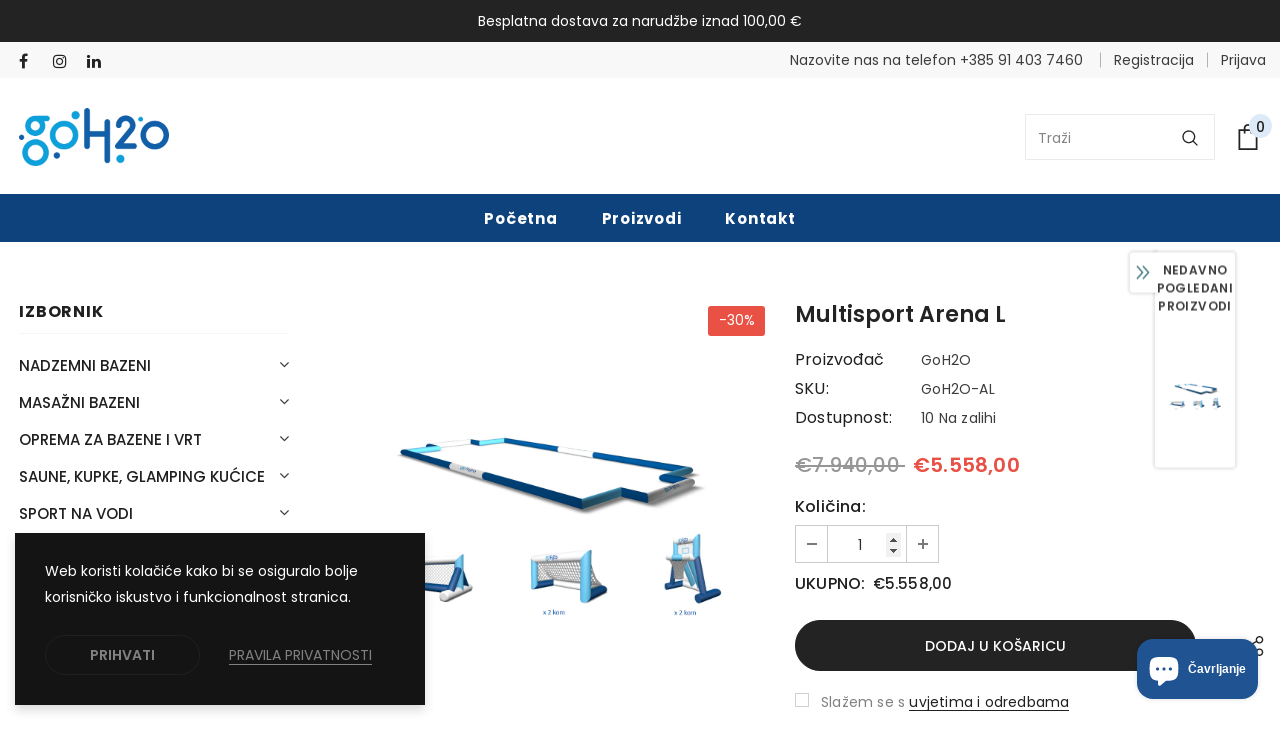

--- FILE ---
content_type: text/html; charset=utf-8
request_url: https://goh2o.hr/products/multisport-arena-l
body_size: 53034
content:
  <!doctype html>
<!--[if lt IE 7]><html class="no-js lt-ie9 lt-ie8 lt-ie7" lang="en"> <![endif]-->
<!--[if IE 7]><html class="no-js lt-ie9 lt-ie8" lang="en"> <![endif]-->
<!--[if IE 8]><html class="no-js lt-ie9" lang="en"> <![endif]-->
<!--[if IE 9 ]><html class="ie9 no-js"> <![endif]-->
<!--[if (gt IE 9)|!(IE)]><!--> <html class="no-js"> <!--<![endif]-->
<head> 
    <script src='//goh2o.hr/cdn/shop/t/2/assets/easy_quote_sealapps.js?v=14099534348116495181678774104' defer='defer' ></script> 
    <script id='quote_product_variants' type='application/json'>
        [{"id":42430840537300,"title":"Default Title","option1":"Default Title","option2":null,"option3":null,"sku":"GoH2O-AL","requires_shipping":true,"taxable":true,"featured_image":null,"available":true,"name":"Multisport Arena L","public_title":null,"options":["Default Title"],"price":555800,"weight":0,"compare_at_price":794000,"inventory_management":"shopify","barcode":"","requires_selling_plan":false,"selling_plan_allocations":[]}]
    </script>
    <script id='quote_product_selected_or_first_available_variant' type='application/json'>
        {"id":42430840537300,"title":"Default Title","option1":"Default Title","option2":null,"option3":null,"sku":"GoH2O-AL","requires_shipping":true,"taxable":true,"featured_image":null,"available":true,"name":"Multisport Arena L","public_title":null,"options":["Default Title"],"price":555800,"weight":0,"compare_at_price":794000,"inventory_management":"shopify","barcode":"","requires_selling_plan":false,"selling_plan_allocations":[]}
    </script>
    <script id='quote_product_current_id' type='application/json'>
            7535864971476
    </script>

  <!-- Basic page needs ================================================== -->
  <meta charset="utf-8">
  <meta http-equiv="X-UA-Compatible" content="IE=edge,chrome=1">
	
  <!-- Title and description ================================================== -->
   
  <title>
    Multisport Arena L
    
    

     &ndash; 
    GoH2O
    
  </title>
  

  
  <meta name="description" content="Redovna cijena: 7.940,00 €    Akcijska cijena: 5.558,00 € Najniža cijena u prethodnih 30 dana: 7.940,00 € Promijenite izgled svog bazena ili plaže i ponudite korisnicima više zabave tijekom provedenog vremena u njemu. Arena paket nudi mogućnost organiziranja raznih sportsko-rekreacijskih aktivnosti na plažama i u bazen">
  

  <!-- Product meta ================================================== -->
  


  <meta property="og:type" content="product">
  <meta property="og:title" content="Multisport Arena L">
  
  <meta property="og:image" content="http://goh2o.hr/cdn/shop/products/Terensasvimdodacima_c844271c-cae3-47a2-8824-a8c19030b9ea_grande.png?v=1645602476">
  <meta property="og:image:secure_url" content="https://goh2o.hr/cdn/shop/products/Terensasvimdodacima_c844271c-cae3-47a2-8824-a8c19030b9ea_grande.png?v=1645602476">
  
  <meta property="og:image" content="http://goh2o.hr/cdn/shop/products/Terensagolovima_grande.png?v=1645602476">
  <meta property="og:image:secure_url" content="https://goh2o.hr/cdn/shop/products/Terensagolovima_grande.png?v=1645602476">
  
  <meta property="og:image" content="http://goh2o.hr/cdn/shop/products/Gol_557757b4-005a-4c3d-9eae-a432163b2f21_grande.png?v=1645602589">
  <meta property="og:image:secure_url" content="https://goh2o.hr/cdn/shop/products/Gol_557757b4-005a-4c3d-9eae-a432163b2f21_grande.png?v=1645602589">
  
  <meta property="og:price:amount" content="5.558,00">
  <meta property="og:price:currency" content="EUR">


  <meta property="og:description" content="Redovna cijena: 7.940,00 €    Akcijska cijena: 5.558,00 € Najniža cijena u prethodnih 30 dana: 7.940,00 € Promijenite izgled svog bazena ili plaže i ponudite korisnicima više zabave tijekom provedenog vremena u njemu. Arena paket nudi mogućnost organiziranja raznih sportsko-rekreacijskih aktivnosti na plažama i u bazen">


  <meta property="og:url" content="https://goh2o.hr/products/multisport-arena-l">
  <meta property="og:site_name" content="GoH2O">
  <!-- /snippets/twitter-card.liquid -->





  <meta name="twitter:card" content="product">
  <meta name="twitter:title" content="Multisport Arena L">
  <meta name="twitter:description" content="Redovna cijena: 7.940,00 €    Akcijska cijena: 5.558,00 € Najniža cijena u prethodnih 30 dana: 7.940,00 € Promijenite izgled svog bazena ili plaže i ponudite korisnicima više zabave tijekom provedenog vremena u njemu. Arena paket nudi mogućnost organiziranja raznih sportsko-rekreacijskih aktivnosti na plažama i u bazenima različitih veličina. Jednostavno preuredite svoj bazen ili plažu u zabavno sportsko mjesto, poligon za team building ili pak za dječju animaciju. GoH2O Arena dostupna je u tri veličine, L, XL i XXL što je čini idealnom za manje bazene, ali isto tako i za velike olimpijske bazene te plaže.Arena je proizvedena pomoću vrhunske tehnologije, kvalitetnih materijala koji su otporni na sve vrste temperature vode te su izdržljivi za učestalo postavljanje i rastavljanje. Ujedno proizvod je jednostavan za korištenje i transportiranje. ARENA L    Stvorite jedinstveno zabavno okruženje na Vašem bazenu ili plaži te ponudite još više">
  <meta name="twitter:image" content="https://goh2o.hr/cdn/shop/products/Terensasvimdodacima_c844271c-cae3-47a2-8824-a8c19030b9ea_medium.png?v=1645602476">
  <meta name="twitter:image:width" content="240">
  <meta name="twitter:image:height" content="240">
  <meta name="twitter:label1" content="Price">
  <meta name="twitter:data1" content="€5.558,00 EUR">
  
  <meta name="twitter:label2" content="Brand">
  <meta name="twitter:data2" content="GoH2O">
  



  <!-- Helpers ================================================== -->
  <link rel="canonical" href="https://goh2o.hr/products/multisport-arena-l">
  <link canonical-shop-url="https://goh2o.hr/">
  <meta name="viewport" content="width=device-width,initial-scale=1">
  <link rel="preload" href="//goh2o.hr/cdn/shop/t/2/assets/vendor.min.css?v=72559489221033970801636644468" as="style">
  <link rel="preload" href="//goh2o.hr/cdn/shop/t/2/assets/theme-styles.css?v=31466303457499741371645714171" as="style">
  <link rel="preload" href="//goh2o.hr/cdn/shop/t/2/assets/theme-styles-responsive.css?v=164666542877059456881645708608" as="style">
  <link rel="preload" href="//goh2o.hr/cdn/shop/t/2/assets/theme-settings.css?v=24315069322246828671642580064" as="style">
  <link rel="preload" href="//goh2o.hr/cdn/shop/t/2/assets/header-05.css?v=24831908534956197621636644453" as="style">
  <link rel="preload" href="//goh2o.hr/cdn/shop/t/2/assets/header-06.css?v=85907022626976746251636644453" as="style">
  <link rel="preload" href="//goh2o.hr/cdn/shop/t/2/assets/header-07.css?v=15486058026598258081636644454" as="style">
  <link rel="preload" href="//goh2o.hr/cdn/shop/t/2/assets/header-08.css?v=135345512913470148051636644455" as="style">
  <link rel="preload" href="//goh2o.hr/cdn/shop/t/2/assets/footer-06.css?v=132629616272968652451636644446" as="style">
  <link rel="preload" href="//goh2o.hr/cdn/shop/t/2/assets/footer-07.css?v=75870158675213325081636644446" as="style">
  <link rel="preload" href="//goh2o.hr/cdn/shop/t/2/assets/footer-08.css?v=17161311055609253561636644446" as="style">
  <link rel="preload" href="//goh2o.hr/cdn/shop/t/2/assets/footer-09.css?v=31723816694365087181636644447" as="style">
  <link rel="preload" href="//goh2o.hr/cdn/shop/t/2/assets/product-skin.css?v=61113023013610668091636644464" as="style">
  <link rel="preload" href="//goh2o.hr/cdn/shop/t/2/assets/layout_style_1170.css?v=112585121401073760201645708769" as="style">
  <link rel="preload" href="//goh2o.hr/cdn/shop/t/2/assets/layout_style_fullwidth.css?v=146985532685007788111645708891" as="style">
  <link rel="preload" href="//goh2o.hr/cdn/shop/t/2/assets/layout_style_flower.css?v=46301794337413993831636644461" as="style">
  <link rel="preload" href="//goh2o.hr/cdn/shop/t/2/assets/layout_style_suppermarket.css?v=157756681474672069511645709134" as="style">
  <link rel="preload" href="//goh2o.hr/cdn/shop/t/2/assets/layout_style_surfup.css?v=80253166192398295881636644462" as="style">
  <link rel="preload" href="//goh2o.hr/cdn/shop/t/2/assets/product-supermarket.css?v=57652240786207919601636644464" as="style">
  <link rel="preload" href="//goh2o.hr/cdn/shop/t/2/assets/jquery.min.js?v=56888366816115934351636644460" as="script">

  <!-- Favicon -->
  
  <link rel="shortcut icon" href="//goh2o.hr/cdn/shop/files/favicon_32x32.png?v=1642445355" type="image/png">
  
  
  <!-- Styles -->
  <style>
    

        
        
        
        

        @font-face { font-display: swap;
  font-family: Poppins;
  font-weight: 400;
  font-style: normal;
  src: url("//goh2o.hr/cdn/fonts/poppins/poppins_n4.0ba78fa5af9b0e1a374041b3ceaadf0a43b41362.woff2") format("woff2"),
       url("//goh2o.hr/cdn/fonts/poppins/poppins_n4.214741a72ff2596839fc9760ee7a770386cf16ca.woff") format("woff");
}

        @font-face { font-display: swap;
  font-family: Poppins;
  font-weight: 500;
  font-style: normal;
  src: url("//goh2o.hr/cdn/fonts/poppins/poppins_n5.ad5b4b72b59a00358afc706450c864c3c8323842.woff2") format("woff2"),
       url("//goh2o.hr/cdn/fonts/poppins/poppins_n5.33757fdf985af2d24b32fcd84c9a09224d4b2c39.woff") format("woff");
}

        @font-face { font-display: swap;
  font-family: Poppins;
  font-weight: 600;
  font-style: normal;
  src: url("//goh2o.hr/cdn/fonts/poppins/poppins_n6.aa29d4918bc243723d56b59572e18228ed0786f6.woff2") format("woff2"),
       url("//goh2o.hr/cdn/fonts/poppins/poppins_n6.5f815d845fe073750885d5b7e619ee00e8111208.woff") format("woff");
}

        @font-face { font-display: swap;
  font-family: Poppins;
  font-weight: 700;
  font-style: normal;
  src: url("//goh2o.hr/cdn/fonts/poppins/poppins_n7.56758dcf284489feb014a026f3727f2f20a54626.woff2") format("woff2"),
       url("//goh2o.hr/cdn/fonts/poppins/poppins_n7.f34f55d9b3d3205d2cd6f64955ff4b36f0cfd8da.woff") format("woff");
}


		    

        
			      
        
    
    :root {
      --font_size: 14px;
      --font_size_minus1: 13px;
      --font_size_minus2: 12px;
      --font_size_minus3: 11px;
      --font_size_minus4: 10px;
      --font_size_plus1: 15px;
      --font_size_plus2: 16px;
      --font_size_plus3: 17px;
      --font_size_plus4: 18px;
      --font_size_plus5: 19px;
      --font_size_plus6: 20px;
      --font_size_plus7: 21px;
      --font_size_plus8: 22px;
      --font_size_plus9: 23px;
      --font_size_plus10: 24px;
      --font_size_plus11: 25px;
      --font_size_plus12: 26px;
      --font_size_plus13: 27px;
      --font_size_plus14: 28px;
      --font_size_plus15: 29px;
      --font_size_plus16: 30px;
      --font_size_plus18: 32px;
      --font_size_plus21: 35px;
      --font_size_plus22: 36px;
      --font_size_plus23: 37px;
      --font_size_plus24: 38px;
      --font_size_plus29: 43px;
      --font_size_plus33: 47px;

	  --fonts_name: Poppins,sans-serif;
	  --fonts_name_2: Poppins,sans-serif;

      /* Color */
      --body_bg: #ffffff;
      --body_color: #3c3c3c;
      --link_color: #005cb9;
      --link_color_hover: #232323;

      /* Breadcrumb */
      --breadcrumb_color : #999999;
      --breadcrumb_text_transform : capitalize;

      /* Header and Title */
      --page_title_font_size: 20px;
      --page_title_font_size_minus4: 16px;
      --page_title_font_size_plus5: 25px;
      --page_title_color: #202020;
      --page_title_text_align : left;

      /* Product  */
      --product_text_transform : none;
      --product_name_text_align : center;
      --color_title_pr: #232323;
      --color_title_pr_hover: #232323;
      --color_vendor : #202020;
      --sale_text : #ffffff;
      --bg_sale : #e95144;
      --custom_label_text : #ffffff;
      --custom_label_bg : #323232;
      --bundle_label_text : #a7a7a7;
      --bundle_label_bg : #e6e6e6;
      --new_label_text : #323232;
      --new_label_bg : #ffffff;
      --new_label_border : #f6f6f6;
      --sold_out_text : #ffffff;
      --bg_sold_out : #c1c1c1;
      --color_price: #232323;
      --color_price_sale: #e95144;
      --color_compare_price: #969696;
      --color_compare_product: #3c3c3c;
      
        
        --color_quick_view: rgba(255, 255, 255, 0.7);
        --bg_quick_view: rgba(0, 0, 0, 0.8);
        
      
      --color_wishlist: #232323;
      --bg_wishlist: #ffffff;
      --bg_wishlist_active: #ddebf9;


      /* Button 1 */
      --background_1: #232323;
      --color_1 : #ffffff;
      --border_1 : #232323;

      /* Button 2 */
      --background_2: #ffffff;
      --color_2 : #232323;
      --border_2 : #232323;

      /* Button 3 */
      --background_3: #e95144;
      --color_3 : #ffffff;
      --border_3 : #e95144;

      /* Button Add To Cart */
      --color_add_to_cart : #fff;
      --border_add_to_cart : #000;
      --background_add_to_cart : #000;

      --color_add_to_cart_hover : #000;
      --border_add_to_cart_hover : #000;
      --background_add_to_cart_hover : #fff;


      /* Button */
      
        --button_font_family: Poppins,sans-serif;
      
      --button_font_size: px;
      --button_font_weight: ;
      --button_border_radius: px;
      --button_border_width: px;
      --button_border_style: ;
      --button_text_align: ;
      --button_text_transform: ;
      --button_letter_spacing: ;
      --button_padding_top: px;
      --button_padding_bottom: px;
      --button_padding_left: px;
      --button_padding_right: px;

      

      /* Border Color */
      --border_widget_title : #e0e0e0;
      --border_color_1 : #ebebeb;
      --border_color_2: #e7e7e7;
      --border_page_title: #eaeaea;
      --border_input: #cbcbcb;
      --border_checkbox: #d0d0d0;
      --border_dropdown: #dadada;
      --border_bt_sidebar : #f6f6f6;
      --color_icon_drop: #6b6b6b;

      
          --color_ipt: #3c3c3c;
        

      
      --color_slick_arrow: #212121;
      --color_border_slick_arrow: #505050;
      --color_bg_slick_arrow: #ffffff;
      

      /*color Mobile*/

      --color_menu_mb: #232323;
      --color_menu_level3: #3c3c3c;

      /* Mixin ================= */
      
          --padding_btn: 14px 15px 12px !important;
          --padding_btn_bundle: 14px 15px 12px;
          --padding_btn_qv_add_to_cart: 14px 15px 12px;
          --font_size_btn: var(--font_size);
          --letter_spacing_btn: 0;
      

      
      
          --color-price-box: var(--color_compare_price);
      

      --color_review: #232323;
      --color_review_empty: #232323;

      --border-product-image: #e6e6e6;

      
      --border-radius-17: 17px;
      --border-radius-50: 50%;
      
    }
</style>
  <link href="//goh2o.hr/cdn/shop/t/2/assets/vendor.min.css?v=72559489221033970801636644468" rel="stylesheet" type="text/css" media="all" />
<link href="//goh2o.hr/cdn/shop/t/2/assets/theme-styles.css?v=31466303457499741371645714171" rel="stylesheet" type="text/css" media="all" />
<link href="//goh2o.hr/cdn/shop/t/2/assets/theme-styles-responsive.css?v=164666542877059456881645708608" rel="stylesheet" type="text/css" media="all" />
<link href="//goh2o.hr/cdn/shop/t/2/assets/theme-settings.css?v=24315069322246828671642580064" rel="stylesheet" type="text/css" media="all" />

































	<link href="//goh2o.hr/cdn/shop/t/2/assets/layout_style_suppermarket.css?v=157756681474672069511645709134" rel="stylesheet" type="text/css" media="all" />




  
   <!-- Scripts -->
  <script src="//goh2o.hr/cdn/shop/t/2/assets/jquery.min.js?v=56888366816115934351636644460" type="text/javascript"></script>
<script src="//goh2o.hr/cdn/shop/t/2/assets/jquery-cookie.min.js?v=72365755745404048181636644458" type="text/javascript"></script>
<script src="//goh2o.hr/cdn/shop/t/2/assets/lazysizes.min.js?v=84414966064882348651636644463" type="text/javascript"></script>

<script>
  	window.lazySizesConfig = window.lazySizesConfig || {};
    lazySizesConfig.loadMode = 1;
    window.lazySizesConfig.init = false;
    lazySizes.init();
  
    window.ajax_cart = "upsell";
    window.money_format = "€{{amount_with_comma_separator}}";//"€{{amount_with_comma_separator}} EUR";
    window.shop_currency = "EUR";
    window.show_multiple_currencies = false;
    window.use_color_swatch = true;
    window.color_swatch_style = "variant";
    window.enable_sidebar_multiple_choice = true;
    window.file_url = "//goh2o.hr/cdn/shop/files/?v=1337";
    window.asset_url = "";
    window.router = "";
    window.swatch_recently = "color";
    window.label_sale = "discount_sale";
    window.layout_style = "layout_style_suppermarket";
    window.layout_home = "";
    window.product_style = "default";
    window.category_style = "default";
    window.layout_body = "full";
    
    window.inventory_text = {
        in_stock: "Na zalihi",
        many_in_stock: "",
        out_of_stock: "Nema na zalihi",
        add_to_cart: "DODAJ U KOŠARICU",
        add_all_to_cart: "",
        sold_out: "RASPRODANO",
        select_options : "ODABERI OPCIJE",
        unavailable: "NEDOSTUPNO",
        view_all_collection: "POGLEDAJ SVE",
        no_more_product: "",
        show_options: "Prikaži varijacije",
        hide_options: "",
        adding : "",
        thank_you : "",
        add_more : "",
        cart_feedback : "",
        add_wishlist : "",
        remove_wishlist : "",
        add_wishlist_1 : "",
        remove_wishlist_1 : "",
        previous: "Prethodno",
        next: "Sljedeće",
      	pre_order : "",
        hotStock: "",
        view_more: "POGLEDAJ SVE",
        view_less : "",
        show_more: "POGLEDAJ VIŠE",
        show_less : "Prikaži manje",
        days : "d",
        hours : "h",
        mins : "m",
        secs : "s",

        customlabel: "",
        newlabel: "NOVO",
        salelabel: "POPUST",
        soldoutlabel: "RASPRODANO",
        bundlelabel: "Paket",

        message_compare : "",
        message_iscart : "",

        add_compare : "",
        remove_compare : "",
        remove: "UKLONI",
        warning_quantity: "Max. količina",
    };
    window.multi_lang = false;
    window.infinity_scroll_feature = true;
    window.newsletter_popup = true;
    window.hidden_newsletter = false;
    window.option_ptoduct1 = "size";
    window.option_ptoduct2 = "color";
    window.option_ptoduct3 = "option 3"

    /* Free Shipping Message */
    window.free_shipping_color1 = "#F44336";  
    window.free_shipping_color2 = "#FF9800";
    window.free_shipping_color3 = "#6996c6";
    window.free_shipping_price = 500;
    window.free_shipping_text = {
        free_shipping_message_1: "",
        free_shipping_message_2:"",
        free_shipping_message_3: "",
        free_shipping_message_4: "",
        free_shipping_1: "Besplatno",
        free_shipping_2: "",
    }

</script>

  <!-- Header hook for plugins ================================ -->
  <script>window.performance && window.performance.mark && window.performance.mark('shopify.content_for_header.start');</script><meta name="google-site-verification" content="VifGQoPIFJRx30G89HxMfTesoTECnHK4MZHB9MIvTzw">
<meta name="facebook-domain-verification" content="k8j0p7o2941xh0jq30h5jnasjf50fu">
<meta name="facebook-domain-verification" content="k8j0p7o2941xh0jq30h5jnasjf50fu">
<meta id="shopify-digital-wallet" name="shopify-digital-wallet" content="/61024960724/digital_wallets/dialog">
<link rel="alternate" type="application/json+oembed" href="https://goh2o.hr/products/multisport-arena-l.oembed">
<script async="async" src="/checkouts/internal/preloads.js?locale=hr-HR"></script>
<script id="shopify-features" type="application/json">{"accessToken":"9e1153c82d4b7a2dbf26072e5226dfb4","betas":["rich-media-storefront-analytics"],"domain":"goh2o.hr","predictiveSearch":true,"shopId":61024960724,"locale":"hr"}</script>
<script>var Shopify = Shopify || {};
Shopify.shop = "goh2o-hr.myshopify.com";
Shopify.locale = "hr-HR";
Shopify.currency = {"active":"EUR","rate":"1.0"};
Shopify.country = "HR";
Shopify.theme = {"name":"Ella-5.0.6-sections-ready","id":128765100244,"schema_name":"Ella","schema_version":"5.0.5","theme_store_id":null,"role":"main"};
Shopify.theme.handle = "null";
Shopify.theme.style = {"id":null,"handle":null};
Shopify.cdnHost = "goh2o.hr/cdn";
Shopify.routes = Shopify.routes || {};
Shopify.routes.root = "/";</script>
<script type="module">!function(o){(o.Shopify=o.Shopify||{}).modules=!0}(window);</script>
<script>!function(o){function n(){var o=[];function n(){o.push(Array.prototype.slice.apply(arguments))}return n.q=o,n}var t=o.Shopify=o.Shopify||{};t.loadFeatures=n(),t.autoloadFeatures=n()}(window);</script>
<script id="shop-js-analytics" type="application/json">{"pageType":"product"}</script>
<script defer="defer" async type="module" src="//goh2o.hr/cdn/shopifycloud/shop-js/modules/v2/client.init-shop-cart-sync_DgiR0FXy.hr-HR.esm.js"></script>
<script defer="defer" async type="module" src="//goh2o.hr/cdn/shopifycloud/shop-js/modules/v2/chunk.common_BX2ej2d6.esm.js"></script>
<script defer="defer" async type="module" src="//goh2o.hr/cdn/shopifycloud/shop-js/modules/v2/chunk.modal_Dz5utJ-L.esm.js"></script>
<script type="module">
  await import("//goh2o.hr/cdn/shopifycloud/shop-js/modules/v2/client.init-shop-cart-sync_DgiR0FXy.hr-HR.esm.js");
await import("//goh2o.hr/cdn/shopifycloud/shop-js/modules/v2/chunk.common_BX2ej2d6.esm.js");
await import("//goh2o.hr/cdn/shopifycloud/shop-js/modules/v2/chunk.modal_Dz5utJ-L.esm.js");

  window.Shopify.SignInWithShop?.initShopCartSync?.({"fedCMEnabled":true,"windoidEnabled":true});

</script>
<script id="__st">var __st={"a":61024960724,"offset":3600,"reqid":"aec5814a-e46e-4780-9700-dbb7ed57ae5d-1769144125","pageurl":"goh2o.hr\/products\/multisport-arena-l","u":"bd0313e0dea7","p":"product","rtyp":"product","rid":7535864971476};</script>
<script>window.ShopifyPaypalV4VisibilityTracking = true;</script>
<script id="captcha-bootstrap">!function(){'use strict';const t='contact',e='account',n='new_comment',o=[[t,t],['blogs',n],['comments',n],[t,'customer']],c=[[e,'customer_login'],[e,'guest_login'],[e,'recover_customer_password'],[e,'create_customer']],r=t=>t.map((([t,e])=>`form[action*='/${t}']:not([data-nocaptcha='true']) input[name='form_type'][value='${e}']`)).join(','),a=t=>()=>t?[...document.querySelectorAll(t)].map((t=>t.form)):[];function s(){const t=[...o],e=r(t);return a(e)}const i='password',u='form_key',d=['recaptcha-v3-token','g-recaptcha-response','h-captcha-response',i],f=()=>{try{return window.sessionStorage}catch{return}},m='__shopify_v',_=t=>t.elements[u];function p(t,e,n=!1){try{const o=window.sessionStorage,c=JSON.parse(o.getItem(e)),{data:r}=function(t){const{data:e,action:n}=t;return t[m]||n?{data:e,action:n}:{data:t,action:n}}(c);for(const[e,n]of Object.entries(r))t.elements[e]&&(t.elements[e].value=n);n&&o.removeItem(e)}catch(o){console.error('form repopulation failed',{error:o})}}const l='form_type',E='cptcha';function T(t){t.dataset[E]=!0}const w=window,h=w.document,L='Shopify',v='ce_forms',y='captcha';let A=!1;((t,e)=>{const n=(g='f06e6c50-85a8-45c8-87d0-21a2b65856fe',I='https://cdn.shopify.com/shopifycloud/storefront-forms-hcaptcha/ce_storefront_forms_captcha_hcaptcha.v1.5.2.iife.js',D={infoText:'Zaštićeno sustavom hCaptcha',privacyText:'Zaštita privatnosti',termsText:'Uvjeti'},(t,e,n)=>{const o=w[L][v],c=o.bindForm;if(c)return c(t,g,e,D).then(n);var r;o.q.push([[t,g,e,D],n]),r=I,A||(h.body.append(Object.assign(h.createElement('script'),{id:'captcha-provider',async:!0,src:r})),A=!0)});var g,I,D;w[L]=w[L]||{},w[L][v]=w[L][v]||{},w[L][v].q=[],w[L][y]=w[L][y]||{},w[L][y].protect=function(t,e){n(t,void 0,e),T(t)},Object.freeze(w[L][y]),function(t,e,n,w,h,L){const[v,y,A,g]=function(t,e,n){const i=e?o:[],u=t?c:[],d=[...i,...u],f=r(d),m=r(i),_=r(d.filter((([t,e])=>n.includes(e))));return[a(f),a(m),a(_),s()]}(w,h,L),I=t=>{const e=t.target;return e instanceof HTMLFormElement?e:e&&e.form},D=t=>v().includes(t);t.addEventListener('submit',(t=>{const e=I(t);if(!e)return;const n=D(e)&&!e.dataset.hcaptchaBound&&!e.dataset.recaptchaBound,o=_(e),c=g().includes(e)&&(!o||!o.value);(n||c)&&t.preventDefault(),c&&!n&&(function(t){try{if(!f())return;!function(t){const e=f();if(!e)return;const n=_(t);if(!n)return;const o=n.value;o&&e.removeItem(o)}(t);const e=Array.from(Array(32),(()=>Math.random().toString(36)[2])).join('');!function(t,e){_(t)||t.append(Object.assign(document.createElement('input'),{type:'hidden',name:u})),t.elements[u].value=e}(t,e),function(t,e){const n=f();if(!n)return;const o=[...t.querySelectorAll(`input[type='${i}']`)].map((({name:t})=>t)),c=[...d,...o],r={};for(const[a,s]of new FormData(t).entries())c.includes(a)||(r[a]=s);n.setItem(e,JSON.stringify({[m]:1,action:t.action,data:r}))}(t,e)}catch(e){console.error('failed to persist form',e)}}(e),e.submit())}));const S=(t,e)=>{t&&!t.dataset[E]&&(n(t,e.some((e=>e===t))),T(t))};for(const o of['focusin','change'])t.addEventListener(o,(t=>{const e=I(t);D(e)&&S(e,y())}));const B=e.get('form_key'),M=e.get(l),P=B&&M;t.addEventListener('DOMContentLoaded',(()=>{const t=y();if(P)for(const e of t)e.elements[l].value===M&&p(e,B);[...new Set([...A(),...v().filter((t=>'true'===t.dataset.shopifyCaptcha))])].forEach((e=>S(e,t)))}))}(h,new URLSearchParams(w.location.search),n,t,e,['guest_login'])})(!0,!0)}();</script>
<script integrity="sha256-4kQ18oKyAcykRKYeNunJcIwy7WH5gtpwJnB7kiuLZ1E=" data-source-attribution="shopify.loadfeatures" defer="defer" src="//goh2o.hr/cdn/shopifycloud/storefront/assets/storefront/load_feature-a0a9edcb.js" crossorigin="anonymous"></script>
<script data-source-attribution="shopify.dynamic_checkout.dynamic.init">var Shopify=Shopify||{};Shopify.PaymentButton=Shopify.PaymentButton||{isStorefrontPortableWallets:!0,init:function(){window.Shopify.PaymentButton.init=function(){};var t=document.createElement("script");t.src="https://goh2o.hr/cdn/shopifycloud/portable-wallets/latest/portable-wallets.hr.js",t.type="module",document.head.appendChild(t)}};
</script>
<script data-source-attribution="shopify.dynamic_checkout.buyer_consent">
  function portableWalletsHideBuyerConsent(e){var t=document.getElementById("shopify-buyer-consent"),n=document.getElementById("shopify-subscription-policy-button");t&&n&&(t.classList.add("hidden"),t.setAttribute("aria-hidden","true"),n.removeEventListener("click",e))}function portableWalletsShowBuyerConsent(e){var t=document.getElementById("shopify-buyer-consent"),n=document.getElementById("shopify-subscription-policy-button");t&&n&&(t.classList.remove("hidden"),t.removeAttribute("aria-hidden"),n.addEventListener("click",e))}window.Shopify?.PaymentButton&&(window.Shopify.PaymentButton.hideBuyerConsent=portableWalletsHideBuyerConsent,window.Shopify.PaymentButton.showBuyerConsent=portableWalletsShowBuyerConsent);
</script>
<script>
  function portableWalletsCleanup(e){e&&e.src&&console.error("Failed to load portable wallets script "+e.src);var t=document.querySelectorAll("shopify-accelerated-checkout .shopify-payment-button__skeleton, shopify-accelerated-checkout-cart .wallet-cart-button__skeleton"),e=document.getElementById("shopify-buyer-consent");for(let e=0;e<t.length;e++)t[e].remove();e&&e.remove()}function portableWalletsNotLoadedAsModule(e){e instanceof ErrorEvent&&"string"==typeof e.message&&e.message.includes("import.meta")&&"string"==typeof e.filename&&e.filename.includes("portable-wallets")&&(window.removeEventListener("error",portableWalletsNotLoadedAsModule),window.Shopify.PaymentButton.failedToLoad=e,"loading"===document.readyState?document.addEventListener("DOMContentLoaded",window.Shopify.PaymentButton.init):window.Shopify.PaymentButton.init())}window.addEventListener("error",portableWalletsNotLoadedAsModule);
</script>

<script type="module" src="https://goh2o.hr/cdn/shopifycloud/portable-wallets/latest/portable-wallets.hr.js" onError="portableWalletsCleanup(this)" crossorigin="anonymous"></script>
<script nomodule>
  document.addEventListener("DOMContentLoaded", portableWalletsCleanup);
</script>

<script id='scb4127' type='text/javascript' async='' src='https://goh2o.hr/cdn/shopifycloud/privacy-banner/storefront-banner.js'></script><link id="shopify-accelerated-checkout-styles" rel="stylesheet" media="screen" href="https://goh2o.hr/cdn/shopifycloud/portable-wallets/latest/accelerated-checkout-backwards-compat.css" crossorigin="anonymous">
<style id="shopify-accelerated-checkout-cart">
        #shopify-buyer-consent {
  margin-top: 1em;
  display: inline-block;
  width: 100%;
}

#shopify-buyer-consent.hidden {
  display: none;
}

#shopify-subscription-policy-button {
  background: none;
  border: none;
  padding: 0;
  text-decoration: underline;
  font-size: inherit;
  cursor: pointer;
}

#shopify-subscription-policy-button::before {
  box-shadow: none;
}

      </style>

<script>window.performance && window.performance.mark && window.performance.mark('shopify.content_for_header.end');</script>

  <!--[if lt IE 9]>
  <script src="//html5shiv.googlecode.com/svn/trunk/html5.js" type="text/javascript"></script>
  <![endif]-->

  
  
  

  <script>

    Shopify.productOptionsMap = {};
    Shopify.quickViewOptionsMap = {};

    Shopify.updateOptionsInSelector = function(selectorIndex, wrapperSlt) {
        Shopify.optionsMap = wrapperSlt === '.product' ? Shopify.productOptionsMap : Shopify.quickViewOptionsMap;

        switch (selectorIndex) {
            case 0:
                var key = 'root';
                var selector = $(wrapperSlt + ' .single-option-selector:eq(0)');
                break;
            case 1:
                var key = $(wrapperSlt + ' .single-option-selector:eq(0)').val();
                var selector = $(wrapperSlt + ' .single-option-selector:eq(1)');
                break;
            case 2:
                var key = $(wrapperSlt + ' .single-option-selector:eq(0)').val();
                key += ' / ' + $(wrapperSlt + ' .single-option-selector:eq(1)').val();
                var selector = $(wrapperSlt + ' .single-option-selector:eq(2)');
        }

        var initialValue = selector.val();
        selector.empty();

        var availableOptions = Shopify.optionsMap[key];

        if (availableOptions && availableOptions.length) {
            for (var i = 0; i < availableOptions.length; i++) {
                var option = availableOptions[i].replace('-sold-out','');
                var newOption = $('<option></option>').val(option).html(option);

                selector.append(newOption);
            }

            $(wrapperSlt + ' .swatch[data-option-index="' + selectorIndex + '"] .swatch-element').each(function() {
                // debugger;
                if ($.inArray($(this).attr('data-value'), availableOptions) !== -1) {
                    $(this).addClass('available').removeClass('soldout').find(':radio').prop('disabled',false).prop('checked',true);
                }
                else {
                    if ($.inArray($(this).attr('data-value') + '-sold-out', availableOptions) !== -1) {
                        $(this).addClass('available').addClass('soldout').find(':radio').prop('disabled',false).prop('checked',true);
                    } else {
                        $(this).removeClass('available').addClass('soldout').find(':radio').prop('disabled',true).prop('checked',false);
                    }
                    
                }
            });

            if ($.inArray(initialValue, availableOptions) !== -1) {
                selector.val(initialValue);
            }

            selector.trigger('change');
        };
    };

    Shopify.linkOptionSelectors = function(product, wrapperSlt, check) {
        // Building our mapping object.
        Shopify.optionsMap = wrapperSlt === '.product' ? Shopify.productOptionsMap : Shopify.quickViewOptionsMap;
        var arr_1= [],
            arr_2= [],
            arr_3= [];

        Shopify.optionsMap['root'] == [];
        for (var i = 0; i < product.variants.length; i++) {
            var variant = product.variants[i];
            if (variant) {
                var key1 = variant.option1;
                var key2 = variant.option1 + ' / ' + variant.option2;
                Shopify.optionsMap[key1] = [];
                Shopify.optionsMap[key2] = [];
            }
        }
        for (var i = 0; i < product.variants.length; i++) {
            var variant = product.variants[i];
            if (variant) {
                if (window.use_color_swatch) {
                    if (variant.available) {
                        // Gathering values for the 1st drop-down.
                        Shopify.optionsMap['root'] = Shopify.optionsMap['root'] || [];

                        // if ($.inArray(variant.option1 + '-sold-out', Shopify.optionsMap['root']) !== -1) {
                        //     Shopify.optionsMap['root'].pop();
                        // } 

                        arr_1.push(variant.option1);
                        arr_1 = $.unique(arr_1);

                        Shopify.optionsMap['root'].push(variant.option1);

                        Shopify.optionsMap['root'] = Shopify.uniq(Shopify.optionsMap['root']);

                        // Gathering values for the 2nd drop-down.
                        if (product.options.length > 1) {
                        var key = variant.option1;
                            Shopify.optionsMap[key] = Shopify.optionsMap[key] || [];
                            // if ($.inArray(variant.option2 + '-sold-out', Shopify.optionsMap[key]) !== -1) {
                            //     Shopify.optionsMap[key].pop();
                            // } 
                            Shopify.optionsMap[key].push(variant.option2);
                            if ($.inArray(variant.option2, arr_2) === -1) {
                                arr_2.push(variant.option2);
                                arr_2 = $.unique(arr_2);
                            }
                            Shopify.optionsMap[key] = Shopify.uniq(Shopify.optionsMap[key]);
                        }

                        // Gathering values for the 3rd drop-down.
                        if (product.options.length === 3) {
                            var key = variant.option1 + ' / ' + variant.option2;
                            Shopify.optionsMap[key] = Shopify.optionsMap[key] || [];
                            Shopify.optionsMap[key].push(variant.option3);

                            if ($.inArray(variant.option3, arr_3) === -1) {
                                arr_3.push(variant.option3);
                                arr_3 = $.unique(arr_3);
                            }
                            
                            Shopify.optionsMap[key] = Shopify.uniq(Shopify.optionsMap[key]);
                        }
                    } else {
                        // Gathering values for the 1st drop-down.
                        Shopify.optionsMap['root'] = Shopify.optionsMap['root'] || [];
                        if ($.inArray(variant.option1, arr_1) === -1) {
                            Shopify.optionsMap['root'].push(variant.option1 + '-sold-out');
                        }
                        
                        Shopify.optionsMap['root'] = Shopify.uniq(Shopify.optionsMap['root']);

                        // Gathering values for the 2nd drop-down.
                        if (product.options.length > 1) {
                            var key = variant.option1;
                            Shopify.optionsMap[key] = Shopify.optionsMap[key] || [];
                            // Shopify.optionsMap[key].push(variant.option2);

                            // if ($.inArray(variant.option2, arr_2) === -1) {
                                Shopify.optionsMap[key].push(variant.option2 + '-sold-out');
                            // }
                            
                            Shopify.optionsMap[key] = Shopify.uniq(Shopify.optionsMap[key]);
                        }

                        // Gathering values for the 3rd drop-down.
                        if (product.options.length === 3) {
                            var key = variant.option1 + ' / ' + variant.option2;
                            Shopify.optionsMap[key] = Shopify.optionsMap[key] || [];
//                             if ($.inArray(variant.option3, arr_3) === -1) {
                                Shopify.optionsMap[key].push(variant.option3 + '-sold-out');
//                             }
                            Shopify.optionsMap[key] = Shopify.uniq(Shopify.optionsMap[key]);
                        }

                    }
                } else {
                    // Gathering values for the 1st drop-down.
                    if (check) {
                        if (variant.available) {
                            Shopify.optionsMap['root'] = Shopify.optionsMap['root'] || [];
                            Shopify.optionsMap['root'].push(variant.option1);
                            Shopify.optionsMap['root'] = Shopify.uniq(Shopify.optionsMap['root']);

                            // Gathering values for the 2nd drop-down.
                            if (product.options.length > 1) {
                            var key = variant.option1;
                                Shopify.optionsMap[key] = Shopify.optionsMap[key] || [];
                                Shopify.optionsMap[key].push(variant.option2);
                                Shopify.optionsMap[key] = Shopify.uniq(Shopify.optionsMap[key]);
                            }

                            // Gathering values for the 3rd drop-down.
                            if (product.options.length === 3) {
                                var key = variant.option1 + ' / ' + variant.option2;
                                Shopify.optionsMap[key] = Shopify.optionsMap[key] || [];
                                Shopify.optionsMap[key].push(variant.option3);
                                Shopify.optionsMap[key] = Shopify.uniq(Shopify.optionsMap[key]);
                            }
                        }
                    } else {
                        Shopify.optionsMap['root'] = Shopify.optionsMap['root'] || [];

                        Shopify.optionsMap['root'].push(variant.option1);
                        Shopify.optionsMap['root'] = Shopify.uniq(Shopify.optionsMap['root']);

                        // Gathering values for the 2nd drop-down.
                        if (product.options.length > 1) {
                        var key = variant.option1;
                            Shopify.optionsMap[key] = Shopify.optionsMap[key] || [];
                            Shopify.optionsMap[key].push(variant.option2);
                            Shopify.optionsMap[key] = Shopify.uniq(Shopify.optionsMap[key]);
                        }

                        // Gathering values for the 3rd drop-down.
                        if (product.options.length === 3) {
                            var key = variant.option1 + ' / ' + variant.option2;
                            Shopify.optionsMap[key] = Shopify.optionsMap[key] || [];
                            Shopify.optionsMap[key].push(variant.option3);
                            Shopify.optionsMap[key] = Shopify.uniq(Shopify.optionsMap[key]);
                        }
                    }
                    
                }
            }
        };

        // Update options right away.
        Shopify.updateOptionsInSelector(0, wrapperSlt);

        if (product.options.length > 1) Shopify.updateOptionsInSelector(1, wrapperSlt);
        if (product.options.length === 3) Shopify.updateOptionsInSelector(2, wrapperSlt);

        // When there is an update in the first dropdown.
        $(wrapperSlt + " .single-option-selector:eq(0)").change(function() {
            Shopify.updateOptionsInSelector(1, wrapperSlt);
            if (product.options.length === 3) Shopify.updateOptionsInSelector(2, wrapperSlt);
            return true;
        });

        // When there is an update in the second dropdown.
        $(wrapperSlt + " .single-option-selector:eq(1)").change(function() {
            if (product.options.length === 3) Shopify.updateOptionsInSelector(2, wrapperSlt);
            return true;
        });
    };
</script>
  
  <script nomodule src="https://unpkg.com/@google/model-viewer/dist/model-viewer-legacy.js"></script>
  


<script>let transcy_apiURI = "https://api.transcy.io/api";let transcy_productId = "7535864971476";let transcy_currenciesPaymentPublish = [];let transcy_curencyDefault = "EUR";transcy_currenciesPaymentPublish.push("EUR");let transcy_shopifyLocales = [{"shop_locale":{"locale":"hr-HR","enabled":true,"primary":true,"published":true}}];</script> 
 <link rel="stylesheet" href="https://tc.cdnhub.co/store/assets/css/v2/main.css?v=3.8_1636799107">  
  
  <script src="https://tc.cdnhub.co/store/assets/js/v2/main.js?v=3.8_1636799107" defer></script>
 
 <script src="https://cdn.shopify.com/extensions/e8878072-2f6b-4e89-8082-94b04320908d/inbox-1254/assets/inbox-chat-loader.js" type="text/javascript" defer="defer"></script>
<link href="https://monorail-edge.shopifysvc.com" rel="dns-prefetch">
<script>(function(){if ("sendBeacon" in navigator && "performance" in window) {try {var session_token_from_headers = performance.getEntriesByType('navigation')[0].serverTiming.find(x => x.name == '_s').description;} catch {var session_token_from_headers = undefined;}var session_cookie_matches = document.cookie.match(/_shopify_s=([^;]*)/);var session_token_from_cookie = session_cookie_matches && session_cookie_matches.length === 2 ? session_cookie_matches[1] : "";var session_token = session_token_from_headers || session_token_from_cookie || "";function handle_abandonment_event(e) {var entries = performance.getEntries().filter(function(entry) {return /monorail-edge.shopifysvc.com/.test(entry.name);});if (!window.abandonment_tracked && entries.length === 0) {window.abandonment_tracked = true;var currentMs = Date.now();var navigation_start = performance.timing.navigationStart;var payload = {shop_id: 61024960724,url: window.location.href,navigation_start,duration: currentMs - navigation_start,session_token,page_type: "product"};window.navigator.sendBeacon("https://monorail-edge.shopifysvc.com/v1/produce", JSON.stringify({schema_id: "online_store_buyer_site_abandonment/1.1",payload: payload,metadata: {event_created_at_ms: currentMs,event_sent_at_ms: currentMs}}));}}window.addEventListener('pagehide', handle_abandonment_event);}}());</script>
<script id="web-pixels-manager-setup">(function e(e,d,r,n,o){if(void 0===o&&(o={}),!Boolean(null===(a=null===(i=window.Shopify)||void 0===i?void 0:i.analytics)||void 0===a?void 0:a.replayQueue)){var i,a;window.Shopify=window.Shopify||{};var t=window.Shopify;t.analytics=t.analytics||{};var s=t.analytics;s.replayQueue=[],s.publish=function(e,d,r){return s.replayQueue.push([e,d,r]),!0};try{self.performance.mark("wpm:start")}catch(e){}var l=function(){var e={modern:/Edge?\/(1{2}[4-9]|1[2-9]\d|[2-9]\d{2}|\d{4,})\.\d+(\.\d+|)|Firefox\/(1{2}[4-9]|1[2-9]\d|[2-9]\d{2}|\d{4,})\.\d+(\.\d+|)|Chrom(ium|e)\/(9{2}|\d{3,})\.\d+(\.\d+|)|(Maci|X1{2}).+ Version\/(15\.\d+|(1[6-9]|[2-9]\d|\d{3,})\.\d+)([,.]\d+|)( \(\w+\)|)( Mobile\/\w+|) Safari\/|Chrome.+OPR\/(9{2}|\d{3,})\.\d+\.\d+|(CPU[ +]OS|iPhone[ +]OS|CPU[ +]iPhone|CPU IPhone OS|CPU iPad OS)[ +]+(15[._]\d+|(1[6-9]|[2-9]\d|\d{3,})[._]\d+)([._]\d+|)|Android:?[ /-](13[3-9]|1[4-9]\d|[2-9]\d{2}|\d{4,})(\.\d+|)(\.\d+|)|Android.+Firefox\/(13[5-9]|1[4-9]\d|[2-9]\d{2}|\d{4,})\.\d+(\.\d+|)|Android.+Chrom(ium|e)\/(13[3-9]|1[4-9]\d|[2-9]\d{2}|\d{4,})\.\d+(\.\d+|)|SamsungBrowser\/([2-9]\d|\d{3,})\.\d+/,legacy:/Edge?\/(1[6-9]|[2-9]\d|\d{3,})\.\d+(\.\d+|)|Firefox\/(5[4-9]|[6-9]\d|\d{3,})\.\d+(\.\d+|)|Chrom(ium|e)\/(5[1-9]|[6-9]\d|\d{3,})\.\d+(\.\d+|)([\d.]+$|.*Safari\/(?![\d.]+ Edge\/[\d.]+$))|(Maci|X1{2}).+ Version\/(10\.\d+|(1[1-9]|[2-9]\d|\d{3,})\.\d+)([,.]\d+|)( \(\w+\)|)( Mobile\/\w+|) Safari\/|Chrome.+OPR\/(3[89]|[4-9]\d|\d{3,})\.\d+\.\d+|(CPU[ +]OS|iPhone[ +]OS|CPU[ +]iPhone|CPU IPhone OS|CPU iPad OS)[ +]+(10[._]\d+|(1[1-9]|[2-9]\d|\d{3,})[._]\d+)([._]\d+|)|Android:?[ /-](13[3-9]|1[4-9]\d|[2-9]\d{2}|\d{4,})(\.\d+|)(\.\d+|)|Mobile Safari.+OPR\/([89]\d|\d{3,})\.\d+\.\d+|Android.+Firefox\/(13[5-9]|1[4-9]\d|[2-9]\d{2}|\d{4,})\.\d+(\.\d+|)|Android.+Chrom(ium|e)\/(13[3-9]|1[4-9]\d|[2-9]\d{2}|\d{4,})\.\d+(\.\d+|)|Android.+(UC? ?Browser|UCWEB|U3)[ /]?(15\.([5-9]|\d{2,})|(1[6-9]|[2-9]\d|\d{3,})\.\d+)\.\d+|SamsungBrowser\/(5\.\d+|([6-9]|\d{2,})\.\d+)|Android.+MQ{2}Browser\/(14(\.(9|\d{2,})|)|(1[5-9]|[2-9]\d|\d{3,})(\.\d+|))(\.\d+|)|K[Aa][Ii]OS\/(3\.\d+|([4-9]|\d{2,})\.\d+)(\.\d+|)/},d=e.modern,r=e.legacy,n=navigator.userAgent;return n.match(d)?"modern":n.match(r)?"legacy":"unknown"}(),u="modern"===l?"modern":"legacy",c=(null!=n?n:{modern:"",legacy:""})[u],f=function(e){return[e.baseUrl,"/wpm","/b",e.hashVersion,"modern"===e.buildTarget?"m":"l",".js"].join("")}({baseUrl:d,hashVersion:r,buildTarget:u}),m=function(e){var d=e.version,r=e.bundleTarget,n=e.surface,o=e.pageUrl,i=e.monorailEndpoint;return{emit:function(e){var a=e.status,t=e.errorMsg,s=(new Date).getTime(),l=JSON.stringify({metadata:{event_sent_at_ms:s},events:[{schema_id:"web_pixels_manager_load/3.1",payload:{version:d,bundle_target:r,page_url:o,status:a,surface:n,error_msg:t},metadata:{event_created_at_ms:s}}]});if(!i)return console&&console.warn&&console.warn("[Web Pixels Manager] No Monorail endpoint provided, skipping logging."),!1;try{return self.navigator.sendBeacon.bind(self.navigator)(i,l)}catch(e){}var u=new XMLHttpRequest;try{return u.open("POST",i,!0),u.setRequestHeader("Content-Type","text/plain"),u.send(l),!0}catch(e){return console&&console.warn&&console.warn("[Web Pixels Manager] Got an unhandled error while logging to Monorail."),!1}}}}({version:r,bundleTarget:l,surface:e.surface,pageUrl:self.location.href,monorailEndpoint:e.monorailEndpoint});try{o.browserTarget=l,function(e){var d=e.src,r=e.async,n=void 0===r||r,o=e.onload,i=e.onerror,a=e.sri,t=e.scriptDataAttributes,s=void 0===t?{}:t,l=document.createElement("script"),u=document.querySelector("head"),c=document.querySelector("body");if(l.async=n,l.src=d,a&&(l.integrity=a,l.crossOrigin="anonymous"),s)for(var f in s)if(Object.prototype.hasOwnProperty.call(s,f))try{l.dataset[f]=s[f]}catch(e){}if(o&&l.addEventListener("load",o),i&&l.addEventListener("error",i),u)u.appendChild(l);else{if(!c)throw new Error("Did not find a head or body element to append the script");c.appendChild(l)}}({src:f,async:!0,onload:function(){if(!function(){var e,d;return Boolean(null===(d=null===(e=window.Shopify)||void 0===e?void 0:e.analytics)||void 0===d?void 0:d.initialized)}()){var d=window.webPixelsManager.init(e)||void 0;if(d){var r=window.Shopify.analytics;r.replayQueue.forEach((function(e){var r=e[0],n=e[1],o=e[2];d.publishCustomEvent(r,n,o)})),r.replayQueue=[],r.publish=d.publishCustomEvent,r.visitor=d.visitor,r.initialized=!0}}},onerror:function(){return m.emit({status:"failed",errorMsg:"".concat(f," has failed to load")})},sri:function(e){var d=/^sha384-[A-Za-z0-9+/=]+$/;return"string"==typeof e&&d.test(e)}(c)?c:"",scriptDataAttributes:o}),m.emit({status:"loading"})}catch(e){m.emit({status:"failed",errorMsg:(null==e?void 0:e.message)||"Unknown error"})}}})({shopId: 61024960724,storefrontBaseUrl: "https://goh2o.hr",extensionsBaseUrl: "https://extensions.shopifycdn.com/cdn/shopifycloud/web-pixels-manager",monorailEndpoint: "https://monorail-edge.shopifysvc.com/unstable/produce_batch",surface: "storefront-renderer",enabledBetaFlags: ["2dca8a86"],webPixelsConfigList: [{"id":"1242792283","configuration":"{\"config\":\"{\\\"pixel_id\\\":\\\"GT-KFN93CP\\\",\\\"gtag_events\\\":[{\\\"type\\\":\\\"purchase\\\",\\\"action_label\\\":\\\"MC-LWR921M0HL\\\"},{\\\"type\\\":\\\"page_view\\\",\\\"action_label\\\":\\\"MC-LWR921M0HL\\\"},{\\\"type\\\":\\\"view_item\\\",\\\"action_label\\\":\\\"MC-LWR921M0HL\\\"}],\\\"enable_monitoring_mode\\\":false}\"}","eventPayloadVersion":"v1","runtimeContext":"OPEN","scriptVersion":"b2a88bafab3e21179ed38636efcd8a93","type":"APP","apiClientId":1780363,"privacyPurposes":[],"dataSharingAdjustments":{"protectedCustomerApprovalScopes":["read_customer_address","read_customer_email","read_customer_name","read_customer_personal_data","read_customer_phone"]}},{"id":"429654363","configuration":"{\"pixel_id\":\"351345706895495\",\"pixel_type\":\"facebook_pixel\",\"metaapp_system_user_token\":\"-\"}","eventPayloadVersion":"v1","runtimeContext":"OPEN","scriptVersion":"ca16bc87fe92b6042fbaa3acc2fbdaa6","type":"APP","apiClientId":2329312,"privacyPurposes":["ANALYTICS","MARKETING","SALE_OF_DATA"],"dataSharingAdjustments":{"protectedCustomerApprovalScopes":["read_customer_address","read_customer_email","read_customer_name","read_customer_personal_data","read_customer_phone"]}},{"id":"shopify-app-pixel","configuration":"{}","eventPayloadVersion":"v1","runtimeContext":"STRICT","scriptVersion":"0450","apiClientId":"shopify-pixel","type":"APP","privacyPurposes":["ANALYTICS","MARKETING"]},{"id":"shopify-custom-pixel","eventPayloadVersion":"v1","runtimeContext":"LAX","scriptVersion":"0450","apiClientId":"shopify-pixel","type":"CUSTOM","privacyPurposes":["ANALYTICS","MARKETING"]}],isMerchantRequest: false,initData: {"shop":{"name":"GoH2O","paymentSettings":{"currencyCode":"EUR"},"myshopifyDomain":"goh2o-hr.myshopify.com","countryCode":"HR","storefrontUrl":"https:\/\/goh2o.hr"},"customer":null,"cart":null,"checkout":null,"productVariants":[{"price":{"amount":5558.0,"currencyCode":"EUR"},"product":{"title":"Multisport Arena L","vendor":"GoH2O","id":"7535864971476","untranslatedTitle":"Multisport Arena L","url":"\/products\/multisport-arena-l","type":""},"id":"42430840537300","image":{"src":"\/\/goh2o.hr\/cdn\/shop\/products\/Terensasvimdodacima_c844271c-cae3-47a2-8824-a8c19030b9ea.png?v=1645602476"},"sku":"GoH2O-AL","title":"Default Title","untranslatedTitle":"Default Title"}],"purchasingCompany":null},},"https://goh2o.hr/cdn","fcfee988w5aeb613cpc8e4bc33m6693e112",{"modern":"","legacy":""},{"shopId":"61024960724","storefrontBaseUrl":"https:\/\/goh2o.hr","extensionBaseUrl":"https:\/\/extensions.shopifycdn.com\/cdn\/shopifycloud\/web-pixels-manager","surface":"storefront-renderer","enabledBetaFlags":"[\"2dca8a86\"]","isMerchantRequest":"false","hashVersion":"fcfee988w5aeb613cpc8e4bc33m6693e112","publish":"custom","events":"[[\"page_viewed\",{}],[\"product_viewed\",{\"productVariant\":{\"price\":{\"amount\":5558.0,\"currencyCode\":\"EUR\"},\"product\":{\"title\":\"Multisport Arena L\",\"vendor\":\"GoH2O\",\"id\":\"7535864971476\",\"untranslatedTitle\":\"Multisport Arena L\",\"url\":\"\/products\/multisport-arena-l\",\"type\":\"\"},\"id\":\"42430840537300\",\"image\":{\"src\":\"\/\/goh2o.hr\/cdn\/shop\/products\/Terensasvimdodacima_c844271c-cae3-47a2-8824-a8c19030b9ea.png?v=1645602476\"},\"sku\":\"GoH2O-AL\",\"title\":\"Default Title\",\"untranslatedTitle\":\"Default Title\"}}]]"});</script><script>
  window.ShopifyAnalytics = window.ShopifyAnalytics || {};
  window.ShopifyAnalytics.meta = window.ShopifyAnalytics.meta || {};
  window.ShopifyAnalytics.meta.currency = 'EUR';
  var meta = {"product":{"id":7535864971476,"gid":"gid:\/\/shopify\/Product\/7535864971476","vendor":"GoH2O","type":"","handle":"multisport-arena-l","variants":[{"id":42430840537300,"price":555800,"name":"Multisport Arena L","public_title":null,"sku":"GoH2O-AL"}],"remote":false},"page":{"pageType":"product","resourceType":"product","resourceId":7535864971476,"requestId":"aec5814a-e46e-4780-9700-dbb7ed57ae5d-1769144125"}};
  for (var attr in meta) {
    window.ShopifyAnalytics.meta[attr] = meta[attr];
  }
</script>
<script class="analytics">
  (function () {
    var customDocumentWrite = function(content) {
      var jquery = null;

      if (window.jQuery) {
        jquery = window.jQuery;
      } else if (window.Checkout && window.Checkout.$) {
        jquery = window.Checkout.$;
      }

      if (jquery) {
        jquery('body').append(content);
      }
    };

    var hasLoggedConversion = function(token) {
      if (token) {
        return document.cookie.indexOf('loggedConversion=' + token) !== -1;
      }
      return false;
    }

    var setCookieIfConversion = function(token) {
      if (token) {
        var twoMonthsFromNow = new Date(Date.now());
        twoMonthsFromNow.setMonth(twoMonthsFromNow.getMonth() + 2);

        document.cookie = 'loggedConversion=' + token + '; expires=' + twoMonthsFromNow;
      }
    }

    var trekkie = window.ShopifyAnalytics.lib = window.trekkie = window.trekkie || [];
    if (trekkie.integrations) {
      return;
    }
    trekkie.methods = [
      'identify',
      'page',
      'ready',
      'track',
      'trackForm',
      'trackLink'
    ];
    trekkie.factory = function(method) {
      return function() {
        var args = Array.prototype.slice.call(arguments);
        args.unshift(method);
        trekkie.push(args);
        return trekkie;
      };
    };
    for (var i = 0; i < trekkie.methods.length; i++) {
      var key = trekkie.methods[i];
      trekkie[key] = trekkie.factory(key);
    }
    trekkie.load = function(config) {
      trekkie.config = config || {};
      trekkie.config.initialDocumentCookie = document.cookie;
      var first = document.getElementsByTagName('script')[0];
      var script = document.createElement('script');
      script.type = 'text/javascript';
      script.onerror = function(e) {
        var scriptFallback = document.createElement('script');
        scriptFallback.type = 'text/javascript';
        scriptFallback.onerror = function(error) {
                var Monorail = {
      produce: function produce(monorailDomain, schemaId, payload) {
        var currentMs = new Date().getTime();
        var event = {
          schema_id: schemaId,
          payload: payload,
          metadata: {
            event_created_at_ms: currentMs,
            event_sent_at_ms: currentMs
          }
        };
        return Monorail.sendRequest("https://" + monorailDomain + "/v1/produce", JSON.stringify(event));
      },
      sendRequest: function sendRequest(endpointUrl, payload) {
        // Try the sendBeacon API
        if (window && window.navigator && typeof window.navigator.sendBeacon === 'function' && typeof window.Blob === 'function' && !Monorail.isIos12()) {
          var blobData = new window.Blob([payload], {
            type: 'text/plain'
          });

          if (window.navigator.sendBeacon(endpointUrl, blobData)) {
            return true;
          } // sendBeacon was not successful

        } // XHR beacon

        var xhr = new XMLHttpRequest();

        try {
          xhr.open('POST', endpointUrl);
          xhr.setRequestHeader('Content-Type', 'text/plain');
          xhr.send(payload);
        } catch (e) {
          console.log(e);
        }

        return false;
      },
      isIos12: function isIos12() {
        return window.navigator.userAgent.lastIndexOf('iPhone; CPU iPhone OS 12_') !== -1 || window.navigator.userAgent.lastIndexOf('iPad; CPU OS 12_') !== -1;
      }
    };
    Monorail.produce('monorail-edge.shopifysvc.com',
      'trekkie_storefront_load_errors/1.1',
      {shop_id: 61024960724,
      theme_id: 128765100244,
      app_name: "storefront",
      context_url: window.location.href,
      source_url: "//goh2o.hr/cdn/s/trekkie.storefront.8d95595f799fbf7e1d32231b9a28fd43b70c67d3.min.js"});

        };
        scriptFallback.async = true;
        scriptFallback.src = '//goh2o.hr/cdn/s/trekkie.storefront.8d95595f799fbf7e1d32231b9a28fd43b70c67d3.min.js';
        first.parentNode.insertBefore(scriptFallback, first);
      };
      script.async = true;
      script.src = '//goh2o.hr/cdn/s/trekkie.storefront.8d95595f799fbf7e1d32231b9a28fd43b70c67d3.min.js';
      first.parentNode.insertBefore(script, first);
    };
    trekkie.load(
      {"Trekkie":{"appName":"storefront","development":false,"defaultAttributes":{"shopId":61024960724,"isMerchantRequest":null,"themeId":128765100244,"themeCityHash":"11920600134210866720","contentLanguage":"hr-HR","currency":"EUR","eventMetadataId":"ddcf2c42-0f76-4a93-b48b-d6e826045874"},"isServerSideCookieWritingEnabled":true,"monorailRegion":"shop_domain","enabledBetaFlags":["65f19447"]},"Session Attribution":{},"S2S":{"facebookCapiEnabled":true,"source":"trekkie-storefront-renderer","apiClientId":580111}}
    );

    var loaded = false;
    trekkie.ready(function() {
      if (loaded) return;
      loaded = true;

      window.ShopifyAnalytics.lib = window.trekkie;

      var originalDocumentWrite = document.write;
      document.write = customDocumentWrite;
      try { window.ShopifyAnalytics.merchantGoogleAnalytics.call(this); } catch(error) {};
      document.write = originalDocumentWrite;

      window.ShopifyAnalytics.lib.page(null,{"pageType":"product","resourceType":"product","resourceId":7535864971476,"requestId":"aec5814a-e46e-4780-9700-dbb7ed57ae5d-1769144125","shopifyEmitted":true});

      var match = window.location.pathname.match(/checkouts\/(.+)\/(thank_you|post_purchase)/)
      var token = match? match[1]: undefined;
      if (!hasLoggedConversion(token)) {
        setCookieIfConversion(token);
        window.ShopifyAnalytics.lib.track("Viewed Product",{"currency":"EUR","variantId":42430840537300,"productId":7535864971476,"productGid":"gid:\/\/shopify\/Product\/7535864971476","name":"Multisport Arena L","price":"5558.00","sku":"GoH2O-AL","brand":"GoH2O","variant":null,"category":"","nonInteraction":true,"remote":false},undefined,undefined,{"shopifyEmitted":true});
      window.ShopifyAnalytics.lib.track("monorail:\/\/trekkie_storefront_viewed_product\/1.1",{"currency":"EUR","variantId":42430840537300,"productId":7535864971476,"productGid":"gid:\/\/shopify\/Product\/7535864971476","name":"Multisport Arena L","price":"5558.00","sku":"GoH2O-AL","brand":"GoH2O","variant":null,"category":"","nonInteraction":true,"remote":false,"referer":"https:\/\/goh2o.hr\/products\/multisport-arena-l"});
      }
    });


        var eventsListenerScript = document.createElement('script');
        eventsListenerScript.async = true;
        eventsListenerScript.src = "//goh2o.hr/cdn/shopifycloud/storefront/assets/shop_events_listener-3da45d37.js";
        document.getElementsByTagName('head')[0].appendChild(eventsListenerScript);

})();</script>
<script
  defer
  src="https://goh2o.hr/cdn/shopifycloud/perf-kit/shopify-perf-kit-3.0.4.min.js"
  data-application="storefront-renderer"
  data-shop-id="61024960724"
  data-render-region="gcp-us-east1"
  data-page-type="product"
  data-theme-instance-id="128765100244"
  data-theme-name="Ella"
  data-theme-version="5.0.5"
  data-monorail-region="shop_domain"
  data-resource-timing-sampling-rate="10"
  data-shs="true"
  data-shs-beacon="true"
  data-shs-export-with-fetch="true"
  data-shs-logs-sample-rate="1"
  data-shs-beacon-endpoint="https://goh2o.hr/api/collect"
></script>
</head>

    

    

     


<body data-url-lang="/cart" id="multisport-arena-l" class=" body-full 
 template-product style_product_grid_1 layout_style_suppermarket 

">
  	
    
<div class="wrapper-header wrapper_header_03 header-lang-style2 ">
    <div id="shopify-section-header-03" class="shopify-section"><style>
    /*  Header Top  */
    
    
    
    /*  Search  */
    
    
    
    
    /*  Header Bottom  */
    
    
    
    
        
    
    
    
    /*  Cart  */
    
    
    
  	

    .header-logo a.logo-title {
      color: #000000;
    }
    
    .header-top {
        background-color: #232323;
        color: #ffffff;
    }

    
    .header-top .top-message {
        font-weight: normal;
        letter-spacing: normal;
        text-transform: none;
    }
    
    
    .header-top a {
        color: #ffffff;
    }
    
    .header-top .top-message p a:hover {
        border-bottom-color: #ffffff;
    }
    
    .cart-icon .cartCount {
        background-color: #ddebf9;
        color: #202020;
    }
    
    .logo-img {
        display: block;
    }
    
    .header-mb .logo-img img,
    .logo-fixed .logo-img img,
    .header-mb .logo-title {
        width: 80px;
    }

    .header-pc .logo-img img {
        width: 150px;
    }

    .header-03 .search-form .search-bar {        
        background-color: #ffffff;
        border: 1px solid #ebebeb;
    }

    .header-03 .search-form .search-bar .input-group-field {
        color: #848484;
    }

    .header-03 .search-form .search-bar .input-group-field::-webkit-input-placeholder {
        color: #848484;
    }

    .header-03 .search-form .search-bar .input-group-field::-moz-placeholder {
        color: #848484;
    }

    .header-03.search-form .search-bar .input-group-field:-ms-input-placeholder {
        color: #848484;
    }

    .header-03 .search-form .search-bar .input-group-field:-moz-placeholder {
        color: #848484;
    } 

    

    @media (min-width:1200px) {        
        .header-03 .header-bottom,
        .lang-currency-groups .dropdown-menu {
            background-color: #ffffff;
        }

        .header-03 .header-bottom .bg_header-panel-top {
            background-color: #f8f8f8;
        }        

        .header-03 .header-bottom,
        .header-03 .header-bottom .acc-links,
        .header-03 .lang-currency-groups .dropdown-label {            
            color: #3c3c3c;
        }

        .header-03 .header-bottom .social-icons a {
            color: #232323 !important;
        }

        .header-03 .header-bottom  .wishlist,
        .header-03 .header-bottom  .cart-icon a,
        .header-03 .search-form .search-bar .icon-search {
            color: #232323;
        }
        
        .header-03 .lang-currency-groups .dropdown-label {
            color: #3c3c3c;
        }
        
        .lang-currency-groups .btn-group .dropdown-item {
            color: #3c3c3c;
        }
        
        .lang-currency-groups .btn-group .dropdown-item:hover,
        .lang-currency-groups .btn-group .dropdown-item:focus:
        .lang-currency-groups .btn-group .dropdown-item:active,
        .lang-currency-groups .btn-group .dropdown-item.active {
            color: #3c3c3c;
        }

        
    }
</style>

<header class="site-header header-03" role="banner">
    
    <div class="header-top">
        <div class="container">
            <div class="top-message">
                <p>
                    
<span>Besplatna dostava za narudžbe iznad 100,00 €</span>

                </p>    
            </div>    
        </div>
    </div>
    

    <a href="#" class="icon-nav close-menu-mb" title="Menu Mobile Icon" data-menu-mb-toogle>
        <span class="icon-line"></span>
    </a>

    <div class="header-bottom" data-sticky-mb>
        <div class="wrapper-header-bt">
            <div class="container">                
                <div class="header-mb ">          
    <div class="header-mb-left header-mb-items">
        <div class="hamburger-icon svg-mb">
            <a href="#" class="icon-nav" title="Menu Mobile Icon" data-menu-mb-toogle>
                <span class="icon-line"></span>
            </a>
        </div>

        
        	
          <div class="search-mb svg-mb">
              <a href="#" title="Search Icon" class="icon-search" data-search-mobile-toggle>
                  
	<svg data-icon="search" viewBox="0 0 512 512" width="100%" height="100%">
	    <path d="M495,466.2L377.2,348.4c29.2-35.6,46.8-81.2,46.8-130.9C424,103.5,331.5,11,217.5,11C103.4,11,11,103.5,11,217.5   S103.4,424,217.5,424c49.7,0,95.2-17.5,130.8-46.7L466.1,495c8,8,20.9,8,28.9,0C503,487.1,503,474.1,495,466.2z M217.5,382.9   C126.2,382.9,52,308.7,52,217.5S126.2,52,217.5,52C308.7,52,383,126.3,383,217.5S308.7,382.9,217.5,382.9z"></path>
	</svg>


              </a>

              <a href="javascript:void(0)" title="close" class="close close-search">
                  <svg aria-hidden="true" data-prefix="fal" data-icon="times" role="img" xmlns="http://www.w3.org/2000/svg" viewBox="0 0 320 512" class="svg-inline--fa fa-times fa-w-10 fa-2x"><path fill="currentColor" d="M193.94 256L296.5 153.44l21.15-21.15c3.12-3.12 3.12-8.19 0-11.31l-22.63-22.63c-3.12-3.12-8.19-3.12-11.31 0L160 222.06 36.29 98.34c-3.12-3.12-8.19-3.12-11.31 0L2.34 120.97c-3.12 3.12-3.12 8.19 0 11.31L126.06 256 2.34 379.71c-3.12 3.12-3.12 8.19 0 11.31l22.63 22.63c3.12 3.12 8.19 3.12 11.31 0L160 289.94 262.56 392.5l21.15 21.15c3.12 3.12 8.19 3.12 11.31 0l22.63-22.63c3.12-3.12 3.12-8.19 0-11.31L193.94 256z" class=""></path></svg>
              </a>
          
              <div class="search-form" data-ajax-search>
    <div class="header-search">
        <div class="header-search__form">
            <a href="javascript:void(0)" title="close" class="close close-search">
                <svg aria-hidden="true" data-prefix="fal" data-icon="times" role="img" xmlns="http://www.w3.org/2000/svg" viewBox="0 0 320 512" class="svg-inline--fa fa-times fa-w-10 fa-2x"><path fill="currentColor" d="M193.94 256L296.5 153.44l21.15-21.15c3.12-3.12 3.12-8.19 0-11.31l-22.63-22.63c-3.12-3.12-8.19-3.12-11.31 0L160 222.06 36.29 98.34c-3.12-3.12-8.19-3.12-11.31 0L2.34 120.97c-3.12 3.12-3.12 8.19 0 11.31L126.06 256 2.34 379.71c-3.12 3.12-3.12 8.19 0 11.31l22.63 22.63c3.12 3.12 8.19 3.12 11.31 0L160 289.94 262.56 392.5l21.15 21.15c3.12 3.12 8.19 3.12 11.31 0l22.63-22.63c3.12-3.12 3.12-8.19 0-11.31L193.94 256z" class=""></path></svg>
            </a>
            <form action="/search" method="get" class="search-bar" role="search">
                <input type="hidden" name="type" value="product">
                    <input type="search" name="q" 
                     
                    placeholder="Traži" 
                    class="input-group-field header-search__input" aria-label="Search Site" autocomplete="off">
                <button type="submit" class="btn icon-search">
                    
	<svg data-icon="search" viewBox="0 0 512 512" width="100%" height="100%">
	    <path d="M495,466.2L377.2,348.4c29.2-35.6,46.8-81.2,46.8-130.9C424,103.5,331.5,11,217.5,11C103.4,11,11,103.5,11,217.5   S103.4,424,217.5,424c49.7,0,95.2-17.5,130.8-46.7L466.1,495c8,8,20.9,8,28.9,0C503,487.1,503,474.1,495,466.2z M217.5,382.9   C126.2,382.9,52,308.7,52,217.5S126.2,52,217.5,52C308.7,52,383,126.3,383,217.5S308.7,382.9,217.5,382.9z"></path>
	</svg>


                </button>
                
            </form>       
        </div>

        <div class="quickSearchResultsWrap" style="display: none;">
            <div class="custom-scrollbar">
                <div class="container">
                    
                    <div class="header-block header-search__trending">
                        <div class="box-title">
                            
<span>Korisnici također pretražuju</span>

                        </div>

                        <ul class="list-item">
                            
                            
                            

                            <li class="item">
                                <a href="/search?q=sup-daske*&amp;type=product" title="" class="highlight">
                                    
                                        <i class="fa fa-search" aria-hidden="true"></i>
                                        
<span>Sup daske</span>

                                    
                                </a>
                            </li>
                            

                            

                            

                            <li class="item">
                                <a href="/search?q=aquafitness*&amp;type=product" title="" class="highlight">
                                    
                                        <i class="fa fa-search" aria-hidden="true"></i>
                                        
<span>Aquafitness</span>

                                    
                                </a>
                            </li>
                            

                            

                            
                            <li class="item">
                                <a href="/search?q=gaia-nova*&amp;type=product" title="" class="highlight">
                                    
                                        <i class="fa fa-search" aria-hidden="true"></i>
                                        
<span>Gaia Nova</span>

                                    
                                </a>
                            </li>
                            

                            

                            
                            <li class="item">
                                <a href="/search?q=octopus*&amp;type=product" title="" class="highlight">
                                    
                                        <i class="fa fa-search" aria-hidden="true"></i>
                                        
<span>Octopus</span>

                                    
                                </a>
                            </li>
                            

                            

                            
                            <li class="item">
                                <a href="/search?q=dizalice-topline*&amp;type=product" title="" class="highlight">
                                    
                                        <i class="fa fa-search" aria-hidden="true"></i>
                                        
<span>Dizalice topline</span>

                                    
                                </a>
                            </li>
                            

                            

                            
                            <li class="item">
                                <a href="/search?q=solarni-tus*&amp;type=product" title="" class="highlight">
                                    
                                        <i class="fa fa-search" aria-hidden="true"></i>
                                        
<span>Solarni tuš</span>

                                    
                                </a>
                            </li>
                            
                        </ul>
                    </div>
                    

                    
                    <div class="header-block header-search__product">
                        <div class="box-title">
                            
<span>Popularni proizvodi</span>

                        </div>

                        <div class="search__products">
                            <div class="products-grid row">
                                
                            </div>                    
                        </div>
                    </div>
                    
                    
                    <div class="header-search__results-wrapper"></div>          
                </div>
            </div>
        </div>
    </div>
  
     

    <script id="search-results-template" type="text/template7">
        
        {{#if is_loading}}
        <div class="header-search__results">
            <div class="header-search__spinner-container">
                <div class="loading-modal modal"><div></div><div></div><div></div><div></div></div>
            </div>
        </div>

        {{else}}

        {{#if is_show}}
        <div class="header-search__results header-block">
            
            {{#if has_results}}
            <div class="box-title">
                {{ title_heading }}
            </div>

            <div class="search__products">
                <div class="products-grid row">
                    {{#each results}}

                    <div class="grid-item col-6 col-sm-4  col-5">
                        <div class="inner product-item">
                            <div class="inner-top">
                                <div class="product-top">
                                    <div class="product-image">
                                        <a href="{{url}}" class="product-grid-image">
                                            <img src="{{image}}" alt="{{image_alt}}">                                               
                                        </a>
                                    </div>
                                </div>

                                <div class="product-bottom">

                                    

                                    <a class="product-title" href="{{url}}">
                                        {{title}}
                                    </a>

                                    <div class="price-box">
                                        {{#if on_sale}}
                                        <div class="price-sale">
                                            <span class="old-price">{{ compare_at_price }}</span>
                                            <span class="special-price">
                                                {{ price }}
                                            </span>
                                        </div>
                                        {{else}}
                                        <div class="price-regular">
                                            <span>{{ price }}</span>
                                        </div>
                                        {{/if}}
                                    </div>
                                </div>
                            </div>
                        </div>
                    </div>

                    {{/each}}
                </div>              
            </div>
            
            <div class="text-center">            
                <a href="{{results_url}}" class="text-results header-search__see-more" data-results-count="{{results_count}}">
                    {{results_label}} ({{results_count}})
                </a>
            </div>
            {{else}}

            <p class="header-search__no-results text-results">{{ results_label }}</p>
            {{/if}}
            
        </div>
        {{/if}}
        {{/if}}
    
    </script>
</div>
          </div>  
        	
        

        


    </div>

  <div class="header-mb-middle header-mb-items">
    
      <div class="header-logo">
        
        <a class="logo-img" href="/" title="Logo">
          <img data-src="//goh2o.hr/cdn/shop/files/logo.gif?v=1636649059"
               src="//goh2o.hr/cdn/shop/files/logo.gif?v=1636649059"
               alt="GoH2O" itemprop="logo" class="lazyautosizes lazyloade" data-sizes="auto">
        </a>
        
      </div>
    
  </div>

  <div class="header-mb-right header-mb-items">
    

    
      
      <div class="acc-mb svg-mb">
        <a href="#" title="User Icon" class="icon-user" data-user-mobile-toggle>
          
            <svg xmlns="http://www.w3.org/2000/svg" xmlns:xlink="http://www.w3.org/1999/xlink" id="lnr-user" viewBox="0 0 1024 1024" width="100%" height="100%"><title>user</title><path class="path1" d="M486.4 563.2c-155.275 0-281.6-126.325-281.6-281.6s126.325-281.6 281.6-281.6 281.6 126.325 281.6 281.6-126.325 281.6-281.6 281.6zM486.4 51.2c-127.043 0-230.4 103.357-230.4 230.4s103.357 230.4 230.4 230.4c127.042 0 230.4-103.357 230.4-230.4s-103.358-230.4-230.4-230.4z"/><path class="path2" d="M896 1024h-819.2c-42.347 0-76.8-34.451-76.8-76.8 0-3.485 0.712-86.285 62.72-168.96 36.094-48.126 85.514-86.36 146.883-113.634 74.957-33.314 168.085-50.206 276.797-50.206 108.71 0 201.838 16.893 276.797 50.206 61.37 27.275 110.789 65.507 146.883 113.634 62.008 82.675 62.72 165.475 62.72 168.96 0 42.349-34.451 76.8-76.8 76.8zM486.4 665.6c-178.52 0-310.267 48.789-381 141.093-53.011 69.174-54.195 139.904-54.2 140.61 0 14.013 11.485 25.498 25.6 25.498h819.2c14.115 0 25.6-11.485 25.6-25.6-0.006-0.603-1.189-71.333-54.198-140.507-70.734-92.304-202.483-141.093-381.002-141.093z"/></svg>
          
        </a>
      </div>
      
    

    <div class="cart-icon svg-mb">
      <a href="#" title="Cart Icon" data-cart-toggle>
        
          
<svg version="1.1" xmlns="http://www.w3.org/2000/svg" viewBox="0 0 30 30" xmlns:xlink="http://www.w3.org/1999/xlink" enable-background="new 0 0 30 30">
  <g>
    <g>
      <path d="M20,6V5c0-2.761-2.239-5-5-5s-5,2.239-5,5v1H4v24h22V6H20z M12,5c0-1.657,1.343-3,3-3s3,1.343,3,3v1h-6V5z M24,28H6V8h4v3    h2V8h6v3h2V8h4V28z"></path>
    </g>
  </g>
</svg>

             
        <span class="cartCount" data-cart-count>
          0
        </span>
      </a>
    </div>

  </div>          
</div>
            </div>
            
            <div class="header-pc">
                <div class="bg_header-panel-top">
                    <div class="container">
                        <div class="header-panel-top">
                            
                            <div class="left-groups header-items">
                                


<ul class="social-icons">
  
  <li class="facebook">
    <a href="https://www.facebook.com/GoH20hrvatska" title="Facebook" target="_blank">
        
        <i class="fa fa-facebook fa-lg" aria-hidden="true"></i>
        
    </a>
  </li>
  
  
  
  
  
  
  <li class="instagram">
    <a href="https://www.instagram.com/goh2o_hrvatska/" title="Instagram" target="_blank">
      <i class="fa fa-instagram fa-lg" aria-hidden="true"></i>
    </a>
  </li>
  
  
  
     
  
  
  <li class="instagram">
    <a href="https://www.linkedin.com/company/goh2o-hrvatska" title="Linkedin" target="_blank">
      <i class="fa fa-linkedin fa-lg" aria-hidden="true"></i>
    </a>
  </li>
  
  
  

  
</ul>
 
                            </div>
                            

                            <div class="right-groups header-items">
                                
                                <div class="cus-ser-text">
                                    
<span>Nazovite nas na telefon +385 91 403 7460</span>

                                </div>
                                
                                
                                <div class="customer-links">
                                      
                                    
                                    <a class="acc-links acc-regis" id="customer_register_link" href="/account/register">
                                        Registracija
                                    </a>
                                    <a data-user-pc-translate class="acc-links acc-sign-in" id="customer_login_link" href="/account/login" >
                                        Prijava
                                    </a>  
                                                                       
                                </div>
                                
                                
                            </div>                        
                        </div>
                    </div>
                </div>

                <div class="header-panel-bt">
                    <div class="container">  
                        

                        <div class="center-groups header-items">
                            <div class="header-logo" itemscope itemtype="http://schema.org/Organization">
                              <meta itemprop="url" content="https://goh2o.hr">
                                
                                <a class="logo-img" href="/" title="Logo">
                                    <img itemprop="logo" data-src="//goh2o.hr/cdn/shop/files/logo.gif?v=1636649059"
                                        src="//goh2o.hr/cdn/shop/files/logo.gif?v=1636649059"
                                        alt="GoH2O" itemprop="logo" class="lazyautosizes lazyloaded" data-sizes="auto">

                                        
                                </a>
                                
                            </div>
                        </div>

                        <div class="right-groups header-items">
                            
                            <div class="nav-search">                    
                              <div class="search-form" data-ajax-search>
    <div class="header-search">
        <div class="header-search__form">
            <a href="javascript:void(0)" title="close" class="close close-search">
                <svg aria-hidden="true" data-prefix="fal" data-icon="times" role="img" xmlns="http://www.w3.org/2000/svg" viewBox="0 0 320 512" class="svg-inline--fa fa-times fa-w-10 fa-2x"><path fill="currentColor" d="M193.94 256L296.5 153.44l21.15-21.15c3.12-3.12 3.12-8.19 0-11.31l-22.63-22.63c-3.12-3.12-8.19-3.12-11.31 0L160 222.06 36.29 98.34c-3.12-3.12-8.19-3.12-11.31 0L2.34 120.97c-3.12 3.12-3.12 8.19 0 11.31L126.06 256 2.34 379.71c-3.12 3.12-3.12 8.19 0 11.31l22.63 22.63c3.12 3.12 8.19 3.12 11.31 0L160 289.94 262.56 392.5l21.15 21.15c3.12 3.12 8.19 3.12 11.31 0l22.63-22.63c3.12-3.12 3.12-8.19 0-11.31L193.94 256z" class=""></path></svg>
            </a>
            <form action="/search" method="get" class="search-bar" role="search">
                <input type="hidden" name="type" value="product">
                    <input type="search" name="q" 
                     
                    placeholder="Traži" 
                    class="input-group-field header-search__input" aria-label="Search Site" autocomplete="off">
                <button type="submit" class="btn icon-search">
                    
	<svg data-icon="search" viewBox="0 0 512 512" width="100%" height="100%">
	    <path d="M495,466.2L377.2,348.4c29.2-35.6,46.8-81.2,46.8-130.9C424,103.5,331.5,11,217.5,11C103.4,11,11,103.5,11,217.5   S103.4,424,217.5,424c49.7,0,95.2-17.5,130.8-46.7L466.1,495c8,8,20.9,8,28.9,0C503,487.1,503,474.1,495,466.2z M217.5,382.9   C126.2,382.9,52,308.7,52,217.5S126.2,52,217.5,52C308.7,52,383,126.3,383,217.5S308.7,382.9,217.5,382.9z"></path>
	</svg>


                </button>
                
            </form>       
        </div>

        <div class="quickSearchResultsWrap" style="display: none;">
            <div class="custom-scrollbar">
                <div class="container">
                    
                    <div class="header-block header-search__trending">
                        <div class="box-title">
                            
<span>Korisnici također pretražuju</span>

                        </div>

                        <ul class="list-item">
                            
                            
                            

                            <li class="item">
                                <a href="/search?q=sup-daske*&amp;type=product" title="" class="highlight">
                                    
                                        <i class="fa fa-search" aria-hidden="true"></i>
                                        
<span>Sup daske</span>

                                    
                                </a>
                            </li>
                            

                            

                            

                            <li class="item">
                                <a href="/search?q=aquafitness*&amp;type=product" title="" class="highlight">
                                    
                                        <i class="fa fa-search" aria-hidden="true"></i>
                                        
<span>Aquafitness</span>

                                    
                                </a>
                            </li>
                            

                            

                            
                            <li class="item">
                                <a href="/search?q=gaia-nova*&amp;type=product" title="" class="highlight">
                                    
                                        <i class="fa fa-search" aria-hidden="true"></i>
                                        
<span>Gaia Nova</span>

                                    
                                </a>
                            </li>
                            

                            

                            
                            <li class="item">
                                <a href="/search?q=octopus*&amp;type=product" title="" class="highlight">
                                    
                                        <i class="fa fa-search" aria-hidden="true"></i>
                                        
<span>Octopus</span>

                                    
                                </a>
                            </li>
                            

                            

                            
                            <li class="item">
                                <a href="/search?q=dizalice-topline*&amp;type=product" title="" class="highlight">
                                    
                                        <i class="fa fa-search" aria-hidden="true"></i>
                                        
<span>Dizalice topline</span>

                                    
                                </a>
                            </li>
                            

                            

                            
                            <li class="item">
                                <a href="/search?q=solarni-tus*&amp;type=product" title="" class="highlight">
                                    
                                        <i class="fa fa-search" aria-hidden="true"></i>
                                        
<span>Solarni tuš</span>

                                    
                                </a>
                            </li>
                            
                        </ul>
                    </div>
                    

                    
                    <div class="header-block header-search__product">
                        <div class="box-title">
                            
<span>Popularni proizvodi</span>

                        </div>

                        <div class="search__products">
                            <div class="products-grid row">
                                
                            </div>                    
                        </div>
                    </div>
                    
                    
                    <div class="header-search__results-wrapper"></div>          
                </div>
            </div>
        </div>
    </div>
  
     

    <script id="search-results-template" type="text/template7">
        
        {{#if is_loading}}
        <div class="header-search__results">
            <div class="header-search__spinner-container">
                <div class="loading-modal modal"><div></div><div></div><div></div><div></div></div>
            </div>
        </div>

        {{else}}

        {{#if is_show}}
        <div class="header-search__results header-block">
            
            {{#if has_results}}
            <div class="box-title">
                {{ title_heading }}
            </div>

            <div class="search__products">
                <div class="products-grid row">
                    {{#each results}}

                    <div class="grid-item col-6 col-sm-4  col-5">
                        <div class="inner product-item">
                            <div class="inner-top">
                                <div class="product-top">
                                    <div class="product-image">
                                        <a href="{{url}}" class="product-grid-image">
                                            <img src="{{image}}" alt="{{image_alt}}">                                               
                                        </a>
                                    </div>
                                </div>

                                <div class="product-bottom">

                                    

                                    <a class="product-title" href="{{url}}">
                                        {{title}}
                                    </a>

                                    <div class="price-box">
                                        {{#if on_sale}}
                                        <div class="price-sale">
                                            <span class="old-price">{{ compare_at_price }}</span>
                                            <span class="special-price">
                                                {{ price }}
                                            </span>
                                        </div>
                                        {{else}}
                                        <div class="price-regular">
                                            <span>{{ price }}</span>
                                        </div>
                                        {{/if}}
                                    </div>
                                </div>
                            </div>
                        </div>
                    </div>

                    {{/each}}
                </div>              
            </div>
            
            <div class="text-center">            
                <a href="{{results_url}}" class="text-results header-search__see-more" data-results-count="{{results_count}}">
                    {{results_label}} ({{results_count}})
                </a>
            </div>
            {{else}}

            <p class="header-search__no-results text-results">{{ results_label }}</p>
            {{/if}}
            
        </div>
        {{/if}}
        {{/if}}
    
    </script>
</div>
                            </div>
                            

                            

                            <div class="cart-icon" data-cart-header-02>
                                <a href="#" title="Cart Icon" data-cart-toggle>       
                                    
<svg version="1.1" xmlns="http://www.w3.org/2000/svg" viewBox="0 0 30 30" xmlns:xlink="http://www.w3.org/1999/xlink" enable-background="new 0 0 30 30">
  <g>
    <g>
      <path d="M20,6V5c0-2.761-2.239-5-5-5s-5,2.239-5,5v1H4v24h22V6H20z M12,5c0-1.657,1.343-3,3-3s3,1.343,3,3v1h-6V5z M24,28H6V8h4v3    h2V8h6v3h2V8h4V28z"></path>
    </g>
  </g>
</svg>


                                    <span class="cartCount" data-cart-count>
                                        0
                                    </span>
                                </a>                    
                            </div>

                        </div>
                    </div>
                </div>
            </div>               
        </div>
    </div>
</header>

<script>
    var appendPrependMenuMobile = function() {
        var headerPC = $('.wrapper-header .header-pc'),
            wrapperHeaderBt = $('.wrapper-header-bt'),
            wrapperNav = $('.wrapper-navigation'),
            areaMb = wrapperNav.find('.mb-area');

        if (window.innerWidth < 1200) {
            headerPC.appendTo(areaMb);
        } else {
            headerPC.appendTo(wrapperHeaderBt);
        };
    };

    $(document).ready(function() {
        appendPrependMenuMobile();
    });

    var winWidth = $(window).innerWidth();

    $(window).on('resize', function () {
        var resizeTimerId;

        clearTimeout(resizeTimerId);

        resizeTimerId = setTimeout(function() {
            var curWinWidth = $(window).innerWidth();

            if ((curWinWidth < 1200 && winWidth >= 1200) || (curWinWidth >= 1200 && winWidth < 1200)) {
                appendPrependMenuMobile();
            };
            winWidth = curWinWidth;
        }, 0);
    });

    
</script>

</div>
    <div id="shopify-section-navigation" class="shopify-section"><style>
    
    
    
    
    
    /*  Menu Lv 1  */
    
    
    
    
    /*  Menu Lv 2  */
    
    
    
    
    /*  Menu Lv 3  */
    
    
    
    
    /*  Label - Navigation  */
    
    
    
    
    
    

    .nav-vertical .social-icons a {
        color: #ffffff;
    }

    .nav-vertical .header-logo img {
        width: ;
    }

    @media (min-width:1200px) {
        .navigation-vertical-menu,
        .wrapper-navigation,
        .main-menu,
        .vertical-menu .nav-bar {
            background-color: #0d427c;
        }

        .navigation-08 .site-nav .mega-menu .sub-menu-mobile {
            background-color: ;
        }
        
        .site-nav .sub-menu-mobile,
        .site-nav .sub-menu-mobile .bg {
            background-color: #ffffff;
        }
        
        .wrapper-navigation .main-menu {
            text-align: center;
        }
        
        /*  Menu Lv 1  */
        .has_sticky .wrapper_header_default .wrapper-top-cart .cart-icon svg,
        .wrapper-navigation .fixed-right-menu a,
        .wrapper-navigation .site-nav .menu-lv-1 > a,
        .wrapper_header_supermarket .vertical-menu .menu-lv-1.dropdown>a:after {
            color: #ffffff;
        }

                
        .is-sticky .wrapper-navigation .fixed-right-menu .search-fixed,
        .is-sticky .wrapper-navigation .fixed-right-menu .cart-fixed {
            border-left-color: rgba(255, 255, 255, 0.15);
        }

        
        
        .site-nav .menu-lv-1 > a:hover {
            color: #ffffff;
        }
        
        .site-nav .menu-lv-1>a span:before {
            background-color: #ffffff;
        }
        
        /*  Menu Lv 2  */
        .site-nav .menu-lv-2>a,
        .site-nav .mega-menu .mega-banner .title,
        .site-nav .mega-menu .product-item .btn {
            color: #232323;
        }
        
        .site-nav .mega-menu .product-item .btn {
            border-bottom-color: rgba(35, 35, 35, 0.7);
        }
        
        .site-nav .menu-lv-2 > a:hover {
            color: #232323;
        }

        .navigation-08 .site-nav .no-mega-menu li > a span:before, .navigation-08 .site-nav .no-mega-menu .dropdown > a span:before {
            background-color: #0688e2;
        }

        .navigation-08 .site-nav .no-mega-menu li:hover, .navigation-08 .site-nav .no-mega-menu .dropdown:hover {
            background-color: 
        }
        
        /*  Menu Lv 3  */
        .site-nav .menu-lv-3 > a,
        .site-nav .no-mega-menu .menu-lv-2 > a{
            color: #3c3c3c;
        }
        
        .site-nav .menu-lv-3 > a:hover,
        .site-nav .no-mega-menu .menu-lv-2 > a:hover {
            color: #0688e2;
        }
        
        .site-nav .menu-lv-3 > a span:before {
            background-color: #0688e2;
        }
        
        .site-nav .icon_sale:before {
            border-top-color: #ef6454;
        }

        .site-nav .icon_new:before {
            border-top-color: #06bfe2;
        }

        .site-nav .icon_hot:before {
            border-top-color: #ffbb49;
        }

        .site-nav .menu-lv-1 > a,
        .site-nav .menu-mb-title {
            font-size: 15px; 
        }
        
        .site-nav .menu-lv-2 > a,
        .site-nav .mega-menu .mega-banner .title,
        .site-nav .mega-menu .product-item .btn {
            font-size: 16px;    
        }
        
        .site-nav .menu-lv-3 > a {
            font-size: 14px;    
        }

        .site-nav .no-mega-menu .menu-lv-2 > a {
            font-size: 14px;
        }  

    }
  
    .site-nav .icon_sale {
        background-color: #ef6454;
        color: #ffffff;
    }
        
    .site-nav .icon_new {
        background-color: #06bfe2;
        color: #ffffff;
    }
        
    .site-nav .icon_hot {
        background-color: #ffbb49;
        color: #ffffff;
    }

    .site-nav .mega-menu .style_5 .skin-2 .azbrandstable .vendor-letter-menu a, .site-nav .mega-menu .style_5 .mega-banner.skin-2 .col-right .link-brands {
        color: #232323;
    }
   
    @media (max-width:1199px) {
        .site-nav .icon_sale:before {
            border-right-color: #ef6454;
        }

        .site-nav .icon_new:before {
            border-right-color: #06bfe2;
        }

        .site-nav .icon_hot:before {
            border-right-color: #ffbb49;
        }
    }
</style>

<div class="wrapper-navigation" data-sticky-pc>
    
    
    <div class="main-menu jas-mb-style">
        <div class="container">
            <div class="row">
                <div class="col-12">
                    <div class="mb-area">
                        <nav class="nav-bar" role="navigation">
                            
<ul class="site-nav">
    

    

    
    
    

    

    
    

    

    

    

    <li class=" menu-lv-1 item">
        <a class=""  href="/">
            
<span>Početna</span>


            

            

            

            
        </a>

        
    </li>

    

    
    
    

    

    
    

    

    

    

    <li class=" menu-lv-1 item dropdown no-mega-menu">
        <a class="menu__moblie "  href="/collections">
            
<span>Proizvodi</span>


            
            <span class="icon-dropdown" data-toggle-menu-mb>
                <i class="fa fa-angle-right" aria-hidden="true"></i>
            </span>
            

            

            

            
        </a>

        
    </li>

    

    
    
    

    

    
    

    

    

    

    <li class=" menu-lv-1 item">
        <a class=""  href="/pages/contact">
            
<span>Kontakt</span>


            

            

            

            
        </a>

        
    </li>

    
    
</ul>


                        </nav>                
                    </div>
                </div>
            </div>
        </div>    
    </div>
  
    
    <div class="fixed-right-menu">
        <div class="search-fixed">
            <a href="#" title="Search Icon" class="icon-search" data-search-mobile-toggle>
                
	<svg data-icon="search" viewBox="0 0 512 512" width="100%" height="100%">
	    <path d="M495,466.2L377.2,348.4c29.2-35.6,46.8-81.2,46.8-130.9C424,103.5,331.5,11,217.5,11C103.4,11,11,103.5,11,217.5   S103.4,424,217.5,424c49.7,0,95.2-17.5,130.8-46.7L466.1,495c8,8,20.9,8,28.9,0C503,487.1,503,474.1,495,466.2z M217.5,382.9   C126.2,382.9,52,308.7,52,217.5S126.2,52,217.5,52C308.7,52,383,126.3,383,217.5S308.7,382.9,217.5,382.9z"></path>
	</svg>


            </a>
        </div>
        
        <div class="cart-fixed cart-icon" data-cart-header-02 >             
            <a href="javascript:void(0)" title="Cart Icon"  data-cart-toggle >
                
<svg version="1.1" xmlns="http://www.w3.org/2000/svg" viewBox="0 0 30 30" xmlns:xlink="http://www.w3.org/1999/xlink" enable-background="new 0 0 30 30">
  <g>
    <g>
      <path d="M20,6V5c0-2.761-2.239-5-5-5s-5,2.239-5,5v1H4v24h22V6H20z M12,5c0-1.657,1.343-3,3-3s3,1.343,3,3v1h-6V5z M24,28H6V8h4v3    h2V8h6v3h2V8h4V28z"></path>
    </g>
  </g>
</svg>


                <span class="cartCount" data-cart-count>
                    0
                </span>
            </a>
        </div>

    </div>
    
</div>

<style>

@media (min-width:1200px) {
    
    .header-lang-style2 .is-sticky .main-menu,
    .wrapper_header_default .is-sticky .main-menu {
        width: -moz-calc(100% - 112px);
        width: -webkit-calc(100% - 112px);
        width: -ms-calc(100% - 112px);
        width: calc(100% - 112px);
        margin-left: 112px;
    }
    

    .site-nav .mega-menu .style_5 .mega-banner {
    	background-color: #eaeaea;
    }
    .site-nav .mega-menu .style_5 .mega-banner .col-left:before {
    	background-color: #eaeaea;
    }
    .site-nav .mega-menu .style_5 .mega-banner.skin-2:before {
    	background-color: #eaeaea;
    }
    .site-nav .mega-menu .style_5 .mega-banner.skin-3.skin-3-product, .site-nav .mega-menu .style_5 .mega-banner.skin-3.skin-3-product:before, .site-nav .mega-menu .style_5 .mega-banner.skin-3.skin-3-product:after {
    	background-color: #eaeaea !important;
    }
    .site-nav .mega-menu .style_5 .mega-banner.skin-3 .col-product .slick-arrow {
    	background: #8c8c8c;
    	border: #8c8c8c;
    }
    .site-nav .mega-menu .style_5 .mega-banner.skin-3 .col-product .slick-arrow svg {
    	color: #ffffff;
    }
}
</style>

<script>
    window.fixtop_menu = true;
</script>


</div>
</div>

   

        

    
	




<script type="application/ld+json" data-creator_name="FeedArmy">
{
  "@context": "http://schema.org/",
  "@type": "Product",
  "name": "Multisport Arena L",
  "url": "https://goh2o.hr/products/multisport-arena-l",
  
    "sku": "GoH2O-AL",
  
  
  
  
    "productID": "7535864971476",
  "brand": {
    "@type": "Thing",
    "name": "GoH2O"
  },
  "description": "Redovna cijena: 7.940,00 €   Akcijska cijena: 5.558,00 €Najniža cijena u prethodnih 30 dana: 7.940,00 €Promijenite izgled svog bazena ili plaže i ponudite korisnicima više zabave tijekom provedenog vremena u njemu.Arena paket nudi mogućnost organiziranja raznih sportsko-rekreacijskih aktivnosti na plažama i u bazenima različitih veličina.Jednostavno preuredite svoj bazen ili plažu u zabavno sportsko mjesto, poligon za team building ili pak za dječju animaciju.GoH2O Arena dostupna je u tri veličine, L, XL i XXL što je čini idealnom za manje bazene, ali isto tako i za velike olimpijske bazene te plaže.Arena je proizvedena pomoću vrhunske tehnologije, kvalitetnih materijala koji su otporni na sve vrste temperature vode te su izdržljivi za učestalo postavljanje i rastavljanje. Ujedno proizvod je jednostavan za korištenje i transportiranje.ARENA L   Stvorite jedinstveno zabavno okruženje na Vašem bazenu ili plaži te ponudite još više zabave na vodi.GoH2O Arena L idealna je za bazene manjih dimenzija te za veće bazene kada želite iskoristiti samo dio svoga bazena za zabavan sadržaj. Arena L posebno je dizajnirana da dvije osobe jednostavno i brzo postave i rastave teren. Ovaj jedinstveni GoH2O teren dolazi sa golovima, koševima te mrežom za odbojku u kojima mogu uživati djeca, rekreativci i ljudi željni zabave u bazenima.Čvrsta konstrukcija jamči stabilnost cijelog terena, a glatki dizajn i materijali nude nevjerojatno iskustvo igranja. Različite mogućnosti povezivanja omogućuju svestranot ovoga proizvoda.Pomoću GoH2O L Arene proširite zabavu na vodi zahvaljujući brzoj i jednostavnoj promjeni igara. Odaberite između tri igre: odbojka, vaterpolo ili košarka.TEREN L      1. Dimenzije terena: 1000 x 600 x 30 cm2. Materijal: 0,9 mm PVC tarpaulin3. Ventili: 2 ventila za napuhavanje/ispuhivanje + sigurnosni ventil4. Povezivanje: D-karike od nehrđajućeg čelika za povezivanje i sidrenje5. Jamstvo: 2 godineKOŠ L      1. Dimenzije: 200 x 100 x 200 cm2. Materijal: 0,9 mm PVC tarpaulin3. Ventili: Jedan ventil za napuhavanje/ispuhivanje + sigurnosni ventil4. Povezivanje: D-karike od nehrđajućeg čelika za povezivanje i sidrenje5. Jamstvo: 2 godineGOL L      1. Dimenzije: 200 x 100 x 100 cm2. Materijal: 0,9 mm PVC tarpulin3. Ventili: Jedan ventil za napuhavanje/ispuhivanje + sigurnosni ventil4. Povezivanje: D-karike od nehrđajućeg čelika za povezivanje i sidrenje5. Jamstvo: 2 godineMREŽA ZA ODBOJKU L     1. Dimenzije: 550 x 200 x 125 cm2. Materijal: 0,9 mm PVC tarpulin3. Ventili: Jedan ventil za napuhavanje/ispuhivanje + sigurnosni ventil4. Povezivanje: D-karike od nehrđajućeg čelika za povezivanje i sidrenje5. Jamstvo: 2 godineUKLJUČENI DODACI Električna pumpa 2 lopte Brendirane vreće za spremanje i skladištenje Komplet za postavljanje i povezivanje Komplet za reparaciju Priručnik za uputama za korištenje i održavanjeTEHNIČKE KARAKTERISTIKETehnički list (PDF)",
  "image": "https://goh2o.hr/cdn/shop/products/Terensasvimdodacima_c844271c-cae3-47a2-8824-a8c19030b9ea_grande.png?v=1645602476",
  
  
    "offers": 
      {
        "@type" : "Offer",
        "priceCurrency": "EUR",
        "price": "5.55800",
        "itemCondition" : "http://schema.org/NewCondition",
        "availability" : "http://schema.org/InStock",
        "url" : "https://goh2o.hr/products/multisport-arena-l?variant=42430840537300",


            
              "image": "https://goh2o.hr/cdn/shop/products/Terensasvimdodacima_c844271c-cae3-47a2-8824-a8c19030b9ea_grande.png?v=1645602476",
            
            
              "name" : "Multisport Arena L",
            
            
            
            
            
              "sku": "GoH2O-AL",
            
            
            "description" : "Redovna cijena: 7.940,00 €   Akcijska cijena: 5.558,00 €Najniža cijena u prethodnih 30 dana: 7.940,00 €Promijenite izgled svog bazena ili plaže i ponudite korisnicima više zabave tijekom provedenog vremena u njemu.Arena paket nudi mogućnost organiziranja raznih sportsko-rekreacijskih aktivnosti na plažama i u bazenima različitih veličina.Jednostavno preuredite svoj bazen ili plažu u zabavno sportsko mjesto, poligon za team building ili pak za dječju animaciju.GoH2O Arena dostupna je u tri veličine, L, XL i XXL što je čini idealnom za manje bazene, ali isto tako i za velike olimpijske bazene te plaže.Arena je proizvedena pomoću vrhunske tehnologije, kvalitetnih materijala koji su otporni na sve vrste temperature vode te su izdržljivi za učestalo postavljanje i rastavljanje. Ujedno proizvod je jednostavan za korištenje i transportiranje.ARENA L   Stvorite jedinstveno zabavno okruženje na Vašem bazenu ili plaži te ponudite još više zabave na vodi.GoH2O Arena L idealna je za bazene manjih dimenzija te za veće bazene kada želite iskoristiti samo dio svoga bazena za zabavan sadržaj. Arena L posebno je dizajnirana da dvije osobe jednostavno i brzo postave i rastave teren. Ovaj jedinstveni GoH2O teren dolazi sa golovima, koševima te mrežom za odbojku u kojima mogu uživati djeca, rekreativci i ljudi željni zabave u bazenima.Čvrsta konstrukcija jamči stabilnost cijelog terena, a glatki dizajn i materijali nude nevjerojatno iskustvo igranja. Različite mogućnosti povezivanja omogućuju svestranot ovoga proizvoda.Pomoću GoH2O L Arene proširite zabavu na vodi zahvaljujući brzoj i jednostavnoj promjeni igara. Odaberite između tri igre: odbojka, vaterpolo ili košarka.TEREN L      1. Dimenzije terena: 1000 x 600 x 30 cm2. Materijal: 0,9 mm PVC tarpaulin3. Ventili: 2 ventila za napuhavanje/ispuhivanje + sigurnosni ventil4. Povezivanje: D-karike od nehrđajućeg čelika za povezivanje i sidrenje5. Jamstvo: 2 godineKOŠ L      1. Dimenzije: 200 x 100 x 200 cm2. Materijal: 0,9 mm PVC tarpaulin3. Ventili: Jedan ventil za napuhavanje/ispuhivanje + sigurnosni ventil4. Povezivanje: D-karike od nehrđajućeg čelika za povezivanje i sidrenje5. Jamstvo: 2 godineGOL L      1. Dimenzije: 200 x 100 x 100 cm2. Materijal: 0,9 mm PVC tarpulin3. Ventili: Jedan ventil za napuhavanje/ispuhivanje + sigurnosni ventil4. Povezivanje: D-karike od nehrđajućeg čelika za povezivanje i sidrenje5. Jamstvo: 2 godineMREŽA ZA ODBOJKU L     1. Dimenzije: 550 x 200 x 125 cm2. Materijal: 0,9 mm PVC tarpulin3. Ventili: Jedan ventil za napuhavanje/ispuhivanje + sigurnosni ventil4. Povezivanje: D-karike od nehrđajućeg čelika za povezivanje i sidrenje5. Jamstvo: 2 godineUKLJUČENI DODACI Električna pumpa 2 lopte Brendirane vreće za spremanje i skladištenje Komplet za postavljanje i povezivanje Komplet za reparaciju Priručnik za uputama za korištenje i održavanjeTEHNIČKE KARAKTERISTIKETehnički list (PDF)",
            
          "priceValidUntil": "2027-01-23"

      }

      
      





      
    

}
</script>
<script type="application/ld+json">
{
  "@context": "http://schema.org/",
  "@type": "BreadcrumbList",
  "itemListElement": [{
    "@type": "ListItem",
    "position": 1,
    "name": "Home",
    "item": "https://goh2o.hr"
  },
  
  {
    "@type": "ListItem",
    "position": 2,
    "name": "Multisport Arena L",
    "item": "https://goh2o.hr/products/multisport-arena-l"
  }
  
  ]
}
</script>

    <div class="wrapper-container wrapper-body">	
        <main class="main-content" role="main">      
            <div id="shopify-section-template--15365647335636__main" class="shopify-section">


   
    <div class="product-template product-template-default product-template-2-blocks">
  <div class="container">
    
    




<div class="breadcrumb layout-breadcrumb--skin1">
  
</div>


    
       
    <div class="halo-product-content">
      <div class="row pro-page">
        

<style>  
  .product-template-supermarket .tabs__product-page .list-tabs {
    padding-left: 20px;
  }
  .tabs__product-page .list-tabs:after,
  .tabs__product-page .list-tabs:before {
    display: none;
  }
  
  
  @media (min-width: 1200px) { 
    
    
    
    
  }  
</style>

<div id="shopify-section-sidebar-section" class="shopify-section col-12 col-xl-3 col-sidebar">
  <div class="sidebar-label">
    <span class="icon-filter">
    	<svg xmlns="http://www.w3.org/2000/svg" xmlns:xlink="http://www.w3.org/1999/xlink" fill="#000000" version="1.1" x="0px" y="0px" viewBox="0 0 48 48" xml:space="preserve"><g><path d="M6,48c-0.552,0-1-0.447-1-1v-7c0-0.553,0.448-1,1-1s1,0.447,1,1v7C7,47.553,6.552,48,6,48z"></path><path d="M6,31c-0.552,0-1-0.447-1-1V1c0-0.553,0.448-1,1-1s1,0.447,1,1v29C7,30.553,6.552,31,6,31z"></path><g><path d="M6,41c-3.309,0-6-2.691-6-6s2.691-6,6-6s6,2.691,6,6S9.309,41,6,41z M6,31c-2.206,0-4,1.794-4,4s1.794,4,4,4s4-1.794,4-4    S8.206,31,6,31z"></path><path d="M42,48c-0.552,0-1-0.447-1-1V26c0-0.553,0.448-1,1-1s1,0.447,1,1v21C43,47.553,42.552,48,42,48z"></path><path d="M42,17c-0.552,0-1-0.447-1-1V1c0-0.553,0.448-1,1-1s1,0.447,1,1v15C43,16.553,42.552,17,42,17z"></path><path d="M42,27c-3.309,0-6-2.691-6-6s2.691-6,6-6s6,2.691,6,6S45.309,27,42,27z M42,17c-2.206,0-4,1.794-4,4s1.794,4,4,4    s4-1.794,4-4S44.206,17,42,17z"></path><path d="M24,48c-0.552,0-1-0.447-1-1V21c0-0.553,0.448-1,1-1s1,0.447,1,1v26C25,47.553,24.552,48,24,48z"></path><path d="M24,12c-0.552,0-1-0.447-1-1V1c0-0.553,0.448-1,1-1s1,0.447,1,1v10C25,11.553,24.552,12,24,12z"></path><path d="M24,22c-3.309,0-6-2.691-6-6s2.691-6,6-6c3.309,0,6,2.691,6,6S27.309,22,24,22z M24,12c-2.206,0-4,1.794-4,4s1.794,4,4,4    s4-1.794,4-4S26.206,12,24,12z"></path></g></g></svg>
    </span>
    <span class="sidebar_more" >
      IZBORNIK
    </span>
  </div>

  <div class="sidebar" >
    <a href="javascript:void(0)" title="ZATVORI" class="close-sidebar close">
      <svg aria-hidden="true" data-prefix="fal" data-icon="times" role="img" xmlns="http://www.w3.org/2000/svg" viewBox="0 0 320 512" class="svg-inline--fa fa-times fa-w-10 fa-2x"><path fill="currentColor" d="M193.94 256L296.5 153.44l21.15-21.15c3.12-3.12 3.12-8.19 0-11.31l-22.63-22.63c-3.12-3.12-8.19-3.12-11.31 0L160 222.06 36.29 98.34c-3.12-3.12-8.19-3.12-11.31 0L2.34 120.97c-3.12 3.12-3.12 8.19 0 11.31L126.06 256 2.34 379.71c-3.12 3.12-3.12 8.19 0 11.31l22.63 22.63c3.12 3.12 8.19 3.12 11.31 0L160 289.94 262.56 392.5l21.15 21.15c3.12 3.12 8.19 3.12 11.31 0l22.63-22.63c3.12-3.12 3.12-8.19 0-11.31L193.94 256z" class=""></path></svg>    
    </a>

    
    <div class="widget sidebar-links">
      
      <div class="widget-title">
        <h3 class="sidebar-title">
          IZBORNIK
        </h3>
      </div>
      

      <div class="widget-content">
        <ul>
          
            
            
              <li class="sidebar-link-lv1 dropdown">
                <a href="/collections/nadzemni-bazeni" >
                  NADZEMNI BAZENI
                </a>

                
                <span class="icon-dropdown">
                  <i class="fa fa-angle-down"></i>
                </span>
                
                <ul class="dropdown-cat">
  
  <li >
    <a href="/collections/montazni-premium">
      
<span>Montažni premium</span>

    </a>
    
    
  </li>
  
  <li >
    <a href="/collections/montazni">
      
<span>Montažni metalni</span>

    </a>
    
    
  </li>
  
  <li >
    <a href="/collections/montazni-drveni-abatec">
      
<span>Montažni drveni Abatec</span>

    </a>
    
    
  </li>
  
  <li >
    <a href="/collections/montazni-drveni-gre">
      
<span>Montažni drveni Gre</span>

    </a>
    
    
  </li>
  
  <li >
    <a href="/collections/tretman-vode-nadzemni">
      
<span>Tretman vode</span>

    </a>
    
    
  </li>
  
  <li >
    <a href="/collections/roboti-za-ciscenje">
      
<span>Roboti za čišćenje</span>

    </a>
    
    
  </li>
  
  <li >
    <a href="/collections/ostala-oprema-nadzemni">
      
<span>Ostala oprema</span>

    </a>
    
    
  </li>
  
</ul>
                
              </li>        
            
              <li class="sidebar-link-lv1 dropdown">
                <a href="/collections/masazni-bazeni" >
                  MASAŽNI BAZENI
                </a>

                
                <span class="icon-dropdown">
                  <i class="fa fa-angle-down"></i>
                </span>
                
                <ul class="dropdown-cat">
  
  <li >
    <a href="/collections/hidromasazni">
      
<span>Hidromasažni</span>

    </a>
    
    
  </li>
  
  <li >
    <a href="/collections/hidromasazni-polietilen">
      
<span>Hidromasažni polietilen</span>

    </a>
    
    
  </li>
  
  <li >
    <a href="/collections/masazni-polucvrsti">
      
<span>Polučvrsti</span>

    </a>
    
    
  </li>
  
  <li >
    <a href="/collections/tretman-vode-masazni">
      
<span>Tretman vode</span>

    </a>
    
    
  </li>
  
  <li >
    <a href="/collections/ostala-oprema-bazeni">
      
<span>Ostala oprema</span>

    </a>
    
    
  </li>
  
</ul>
                
              </li>        
            
              <li class="sidebar-link-lv1 dropdown">
                <a href="/collections/oprema-za-bazene-i-vrt" >
                  OPREMA ZA BAZENE I VRT
                </a>

                
                <span class="icon-dropdown">
                  <i class="fa fa-angle-down"></i>
                </span>
                
                <ul class="dropdown-cat">
  
  <li >
    <a href="/collections/dizalice-topline">
      
<span>Dizalice topline</span>

    </a>
    
    
  </li>
  
  <li >
    <a href="/collections/vanjski-tusevi">
      
<span>Vanjski tuševi</span>

    </a>
    
    
  </li>
  
  <li >
    <a href="/collections/vrece-i-jastuci-za-bazen">
      
<span>Vreće i jastuci za bazen</span>

    </a>
    
    
  </li>
  
  <li >
    <a href="/collections/tretman-vode-oprema-za-bazene-i-vrt">
      
<span>Tretman vode</span>

    </a>
    
    
  </li>
  
  <li >
    <a href="/collections/roboti-za-ciscenje">
      
<span>Roboti za čišćenje</span>

    </a>
    
    
  </li>
  
  <li >
    <a href="/collections/djecja-igralista-i-kucice">
      
<span>Dječja igrališta i kućice</span>

    </a>
    
    
  </li>
  
  <li >
    <a href="/collections/montazne-garaze">
      
<span>Montažne garaže</span>

    </a>
    
    
  </li>
  
  <li >
    <a href="/collections/nadstresnice-za-aute">
      
<span>Nadstrešnice za aute</span>

    </a>
    
    
  </li>
  
  <li >
    <a href="/collections/ostala-oprema-bazeni-i-vrt">
      
<span>Ostala oprema</span>

    </a>
    
    
  </li>
  
</ul>
                
              </li>        
            
              <li class="sidebar-link-lv1 dropdown">
                <a href="/collections/saune-kupke-glamping-kucice" >
                  SAUNE, KUPKE, GLAMPING KUĆICE
                </a>

                
                <span class="icon-dropdown">
                  <i class="fa fa-angle-down"></i>
                </span>
                
                <ul class="dropdown-cat">
  
  <li >
    <a href="/collections/glamping-kucice">
      
<span>Glamping kućice</span>

    </a>
    
    
  </li>
  
  <li >
    <a href="/collections/infracrvene-saune">
      
<span>Infracrvene saune</span>

    </a>
    
    
  </li>
  
  <li >
    <a href="/collections/tradicionalne-saune">
      
<span>Tradicionalne saune</span>

    </a>
    
    
  </li>
  
  <li >
    <a href="/collections/kombinirane-saune">
      
<span>Kombinirane saune</span>

    </a>
    
    
  </li>
  
  <li >
    <a href="/collections/vanjske-saune">
      
<span>Vanjske saune</span>

    </a>
    
    
  </li>
  
  <li >
    <a href="/collections/hot-tubs">
      
<span>Hot tubs</span>

    </a>
    
    
  </li>
  
  <li >
    <a href="/collections/ice-tubs">
      
<span>Ice tubs</span>

    </a>
    
    
  </li>
  
  <li >
    <a href="/collections/peci-za-saune">
      
<span>Peći za saune</span>

    </a>
    
    
  </li>
  
  <li >
    <a href="/collections/ostala-oprema-za-saune">
      
<span>Ostala oprema</span>

    </a>
    
    
  </li>
  
</ul>
                
              </li>        
            
              <li class="sidebar-link-lv1 dropdown">
                <a href="/collections/sport-na-vodi" >
                  SPORT NA VODI
                </a>

                
                <span class="icon-dropdown">
                  <i class="fa fa-angle-down"></i>
                </span>
                
                <ul class="dropdown-cat">
  
  <li >
    <a href="/collections/aquafitness">
      
<span>Aquafitness</span>

    </a>
    
    
  </li>
  
  <li >
    <a href="/collections/sup-daske">
      
<span>Sup daske</span>

    </a>
    
    
  </li>
  
  <li >
    <a href="/collections/kajaci-i-wakeboard">
      
<span>Kajaci i wakeboard</span>

    </a>
    
    
  </li>
  
  <li >
    <a href="/collections/multisport-arena">
      
<span>Multisport arena</span>

    </a>
    
    
  </li>
  
  <li >
    <a href="/collections/ostala-oprema-zabava-na-vodi">
      
<span>Ostala oprema</span>

    </a>
    
    
  </li>
  
</ul>
                
              </li>        
                    
          
        </ul>
      </div>
    </div>
    

    
    
    

    

    
  </div>
</div>



        <div id="shopify-section-product-template-default" class="shopify-section col-12 col-xl-9 col-main">
  <div data-section-id="template--15365647335636__main" data-section-type="product" id="ProductSection-template--15365647335636__main" data-enable-history-state="true" data-collections-related="/collections/?view=related">
      <div class="product product-default">

          <div class="row product_top horizontal-tabs">
              <div class="col-md-6 product-photos" data-more-view-product>
                  <div  class="product-img-box horizontal-moreview">
                      <div style="position: relative;" class="wrapper-images">
                          <div class="product-photo-container slider-for">
                              
                              
                              <div class="thumb filter-multisport-arena-l">
                                  <a data-zoom class="fancybox" rel="gallery1" href="//goh2o.hr/cdn/shop/products/Terensasvimdodacima_c844271c-cae3-47a2-8824-a8c19030b9ea.png?v=1645602476" data-fancybox="images">
                                      <img id="product-featured-image-29222801899732" src="//goh2o.hr/cdn/shop/products/Terensasvimdodacima_c844271c-cae3-47a2-8824-a8c19030b9ea.png?v=1645602476" alt="Multisport Arena L"
                                          class="lazyload"
                                          data-src="//goh2o.hr/cdn/shop/products/Terensasvimdodacima_c844271c-cae3-47a2-8824-a8c19030b9ea.png?v=1645602476"
                                          data-widths="[180, 360, 540, 720, 900, 1080, 1296, 1512, 1728, 2048]"
                                          data-aspectratio="//goh2o.hr/cdn/shop/products/Terensasvimdodacima_c844271c-cae3-47a2-8824-a8c19030b9ea.png?v=1645602476"
                                          data-sizes="auto">
                                  </a>
                              </div>
                              
                              
                              
                              <div class="thumb filter-multisport-arena-l">
                                  <a data-zoom class="fancybox" rel="gallery1" href="//goh2o.hr/cdn/shop/products/Terensagolovima.png?v=1645602476" data-fancybox="images">
                                      <img id="product-featured-image-29167730557140" src="//goh2o.hr/cdn/shop/products/Terensagolovima.png?v=1645602476" alt="Multisport Arena L"
                                          class="lazyload"
                                          data-src="//goh2o.hr/cdn/shop/products/Terensagolovima.png?v=1645602476"
                                          data-widths="[180, 360, 540, 720, 900, 1080, 1296, 1512, 1728, 2048]"
                                          data-aspectratio="//goh2o.hr/cdn/shop/products/Terensagolovima.png?v=1645602476"
                                          data-sizes="auto">
                                  </a>
                              </div>
                              
                              
                              
                              <div class="thumb filter-multisport-arena-l">
                                  <a data-zoom class="fancybox" rel="gallery1" href="//goh2o.hr/cdn/shop/products/Gol_557757b4-005a-4c3d-9eae-a432163b2f21.png?v=1645602589" data-fancybox="images">
                                      <img id="product-featured-image-29167727673556" src="//goh2o.hr/cdn/shop/products/Gol_557757b4-005a-4c3d-9eae-a432163b2f21.png?v=1645602589" alt="Multisport Arena L"
                                          class="lazyload"
                                          data-src="//goh2o.hr/cdn/shop/products/Gol_557757b4-005a-4c3d-9eae-a432163b2f21.png?v=1645602589"
                                          data-widths="[180, 360, 540, 720, 900, 1080, 1296, 1512, 1728, 2048]"
                                          data-aspectratio="//goh2o.hr/cdn/shop/products/Gol_557757b4-005a-4c3d-9eae-a432163b2f21.png?v=1645602589"
                                          data-sizes="auto">
                                  </a>
                              </div>
                              
                              
                              
                              <div class="thumb filter-multisport-arena-l">
                                  <a data-zoom class="fancybox" rel="gallery1" href="//goh2o.hr/cdn/shop/products/Teren_8a07e1db-1ead-49f7-8da6-6fb6ab0e129b.png?v=1645602589" data-fancybox="images">
                                      <img id="product-featured-image-29167727345876" src="//goh2o.hr/cdn/shop/products/Teren_8a07e1db-1ead-49f7-8da6-6fb6ab0e129b.png?v=1645602589" alt="Multisport Arena L"
                                          class="lazyload"
                                          data-src="//goh2o.hr/cdn/shop/products/Teren_8a07e1db-1ead-49f7-8da6-6fb6ab0e129b.png?v=1645602589"
                                          data-widths="[180, 360, 540, 720, 900, 1080, 1296, 1512, 1728, 2048]"
                                          data-aspectratio="//goh2o.hr/cdn/shop/products/Teren_8a07e1db-1ead-49f7-8da6-6fb6ab0e129b.png?v=1645602589"
                                          data-sizes="auto">
                                  </a>
                              </div>
                              
                              
                              
                              <div class="thumb filter-multisport-arena-l">
                                  <a data-zoom class="fancybox" rel="gallery1" href="//goh2o.hr/cdn/shop/products/GoH2OArena4.png?v=1645602589" data-fancybox="images">
                                      <img id="product-featured-image-29222803505364" src="//goh2o.hr/cdn/shop/products/GoH2OArena4.png?v=1645602589" alt="Multisport Arena L"
                                          class="lazyload"
                                          data-src="//goh2o.hr/cdn/shop/products/GoH2OArena4.png?v=1645602589"
                                          data-widths="[180, 360, 540, 720, 900, 1080, 1296, 1512, 1728, 2048]"
                                          data-aspectratio="//goh2o.hr/cdn/shop/products/GoH2OArena4.png?v=1645602589"
                                          data-sizes="auto">
                                  </a>
                              </div>
                              
                              
                              
                              <div class="thumb filter-multisport-arena-l">
                                  <a data-zoom class="fancybox" rel="gallery1" href="//goh2o.hr/cdn/shop/products/Kos_6ac00551-37e7-4590-91d2-4c4bc4c89651.png?v=1645602589" data-fancybox="images">
                                      <img id="product-featured-image-29167727378644" src="//goh2o.hr/cdn/shop/products/Kos_6ac00551-37e7-4590-91d2-4c4bc4c89651.png?v=1645602589" alt="Multisport Arena L"
                                          class="lazyload"
                                          data-src="//goh2o.hr/cdn/shop/products/Kos_6ac00551-37e7-4590-91d2-4c4bc4c89651.png?v=1645602589"
                                          data-widths="[180, 360, 540, 720, 900, 1080, 1296, 1512, 1728, 2048]"
                                          data-aspectratio="//goh2o.hr/cdn/shop/products/Kos_6ac00551-37e7-4590-91d2-4c4bc4c89651.png?v=1645602589"
                                          data-sizes="auto">
                                  </a>
                              </div>
                              
                              
                              
                              <div class="thumb filter-multisport-arena-l">
                                  <a data-zoom class="fancybox" rel="gallery1" href="//goh2o.hr/cdn/shop/products/Odbojkamreza_e0ae3e85-6f9b-4de4-86f3-5f057cd17ed9.png?v=1645602589" data-fancybox="images">
                                      <img id="product-featured-image-29167727706324" src="//goh2o.hr/cdn/shop/products/Odbojkamreza_e0ae3e85-6f9b-4de4-86f3-5f057cd17ed9.png?v=1645602589" alt="Multisport Arena L"
                                          class="lazyload"
                                          data-src="//goh2o.hr/cdn/shop/products/Odbojkamreza_e0ae3e85-6f9b-4de4-86f3-5f057cd17ed9.png?v=1645602589"
                                          data-widths="[180, 360, 540, 720, 900, 1080, 1296, 1512, 1728, 2048]"
                                          data-aspectratio="//goh2o.hr/cdn/shop/products/Odbojkamreza_e0ae3e85-6f9b-4de4-86f3-5f057cd17ed9.png?v=1645602589"
                                          data-sizes="auto">
                                  </a>
                              </div>
                              
                              
                          </div>

                          

                          
  
  <div class="product-label" data-label-new-number="30">
    
      
      
        <strong class="label sale-label">
          -30%
        </strong>
      
      <br>
      
    

    
    
    
    
    
    
    
  </div>
  





                      </div>

                      <div class="slider-nav" data-rows="5" data-vertical="false">
                        
                        
                        <div class="item filter-multisport-arena-l">
                          <div class="product-single__media" data-media-id="29222801899732">
                            <a href="javascript:void(0)" data-image="//goh2o.hr/cdn/shop/products/Terensasvimdodacima_c844271c-cae3-47a2-8824-a8c19030b9ea_1024x1024.png?v=1645602476" data-zoom-image="//goh2o.hr/cdn/shop/products/Terensasvimdodacima_c844271c-cae3-47a2-8824-a8c19030b9ea_1024x1024.png?v=1645602476">
                              <img src="//goh2o.hr/cdn/shop/products/Terensasvimdodacima_c844271c-cae3-47a2-8824-a8c19030b9ea_compact.png?v=1645602476" alt="Multisport Arena L">
                            </a>
                          </div>
                        </div>
                        
                        
                        
                        <div class="item filter-multisport-arena-l">
                          <div class="product-single__media" data-media-id="29167730557140">
                            <a href="javascript:void(0)" data-image="//goh2o.hr/cdn/shop/products/Terensagolovima_1024x1024.png?v=1645602476" data-zoom-image="//goh2o.hr/cdn/shop/products/Terensagolovima_1024x1024.png?v=1645602476">
                              <img src="//goh2o.hr/cdn/shop/products/Terensagolovima_compact.png?v=1645602476" alt="Multisport Arena L">
                            </a>
                          </div>
                        </div>
                        
                        
                        
                        <div class="item filter-multisport-arena-l">
                          <div class="product-single__media" data-media-id="29167727673556">
                            <a href="javascript:void(0)" data-image="//goh2o.hr/cdn/shop/products/Gol_557757b4-005a-4c3d-9eae-a432163b2f21_1024x1024.png?v=1645602589" data-zoom-image="//goh2o.hr/cdn/shop/products/Gol_557757b4-005a-4c3d-9eae-a432163b2f21_1024x1024.png?v=1645602589">
                              <img src="//goh2o.hr/cdn/shop/products/Gol_557757b4-005a-4c3d-9eae-a432163b2f21_compact.png?v=1645602589" alt="Multisport Arena L">
                            </a>
                          </div>
                        </div>
                        
                        
                        
                        <div class="item filter-multisport-arena-l">
                          <div class="product-single__media" data-media-id="29167727345876">
                            <a href="javascript:void(0)" data-image="//goh2o.hr/cdn/shop/products/Teren_8a07e1db-1ead-49f7-8da6-6fb6ab0e129b_1024x1024.png?v=1645602589" data-zoom-image="//goh2o.hr/cdn/shop/products/Teren_8a07e1db-1ead-49f7-8da6-6fb6ab0e129b_1024x1024.png?v=1645602589">
                              <img src="//goh2o.hr/cdn/shop/products/Teren_8a07e1db-1ead-49f7-8da6-6fb6ab0e129b_compact.png?v=1645602589" alt="Multisport Arena L">
                            </a>
                          </div>
                        </div>
                        
                        
                        
                        <div class="item filter-multisport-arena-l">
                          <div class="product-single__media" data-media-id="29222803505364">
                            <a href="javascript:void(0)" data-image="//goh2o.hr/cdn/shop/products/GoH2OArena4_1024x1024.png?v=1645602589" data-zoom-image="//goh2o.hr/cdn/shop/products/GoH2OArena4_1024x1024.png?v=1645602589">
                              <img src="//goh2o.hr/cdn/shop/products/GoH2OArena4_compact.png?v=1645602589" alt="Multisport Arena L">
                            </a>
                          </div>
                        </div>
                        
                        
                        
                        <div class="item filter-multisport-arena-l">
                          <div class="product-single__media" data-media-id="29167727378644">
                            <a href="javascript:void(0)" data-image="//goh2o.hr/cdn/shop/products/Kos_6ac00551-37e7-4590-91d2-4c4bc4c89651_1024x1024.png?v=1645602589" data-zoom-image="//goh2o.hr/cdn/shop/products/Kos_6ac00551-37e7-4590-91d2-4c4bc4c89651_1024x1024.png?v=1645602589">
                              <img src="//goh2o.hr/cdn/shop/products/Kos_6ac00551-37e7-4590-91d2-4c4bc4c89651_compact.png?v=1645602589" alt="Multisport Arena L">
                            </a>
                          </div>
                        </div>
                        
                        
                        
                        <div class="item filter-multisport-arena-l">
                          <div class="product-single__media" data-media-id="29167727706324">
                            <a href="javascript:void(0)" data-image="//goh2o.hr/cdn/shop/products/Odbojkamreza_e0ae3e85-6f9b-4de4-86f3-5f057cd17ed9_1024x1024.png?v=1645602589" data-zoom-image="//goh2o.hr/cdn/shop/products/Odbojkamreza_e0ae3e85-6f9b-4de4-86f3-5f057cd17ed9_1024x1024.png?v=1645602589">
                              <img src="//goh2o.hr/cdn/shop/products/Odbojkamreza_e0ae3e85-6f9b-4de4-86f3-5f057cd17ed9_compact.png?v=1645602589" alt="Multisport Arena L">
                            </a>
                          </div>
                        </div>
                        
                        
                      </div>

                      
                  </div>
                  
              </div>

              <div class="col-md-6 product-shop">
                  <h1 class="product-title">
                      
<span>Multisport Arena L</span>

                  </h1>

                  

                  
                  <div class="product-infor">
                      
                      <div class="vendor-product">
                          
                          
                          <label>
                              Proizvođač
                          </label>
                          
                          
                          <span>
                            <a href="/collections/vendors?q=GoH2O" title="GoH2O">GoH2O</a>
                          </span>
                      </div>
                      

                      
                      <div class="sku-product">
                          
                          
                          <label>
                              SKU:
                          </label>
                          
                          
                          <span>GoH2O-AL</span>
                      </div>
                      

                      
                      <div class="product-inventory">
                          
                          <label>
                              Dostupnost:
                          </label>
                          
                          <span>
                          
                          
                          
                          10 Na zalihi
                          
                          
                          </span>
                      </div>
                      

                      
                  </div>
                  
                  

                  

                  <div class="prices">
                      
                      <span class="compare-price">
                          €7.940,00
                      </span>
                      <span class="price on-sale" itemprop="price">
                          €5.558,00
                      </span>
                      
                      <input type="hidden" id="product_regular_price" name="product_regular_price" value="555800">
                  </div>

                  

                  

                  <form method="post" action="/cart/add" id="add-to-cart-form" accept-charset="UTF-8" class="shopify-product-form" enctype="multipart/form-data" novalidate="novalidate"><input type="hidden" name="form_type" value="product" /><input type="hidden" name="utf8" value="✓" />
                  
                 
                  <div id="product-variants">
                      
                      <input type="hidden" name="id" value="42430840537300" />
                      

                      
                  </div>
                
                  
                  <div class="quantity">
                      <label for="quantity" >
                          Količina:
                      </label>
                      <div class="qty-group">
                          <a href="#" data-minus-qtt class="minus button"></a>
                          <input type="number" data-qtt-id="quantity__7535864971476" name="quantity" value="1" inputmode="numeric" pattern="[0-9]*">
                          <a href="#" data-plus-qtt class="plus button"></a>
                      </div>
                  </div>
                  

                  
                  <div class="total-price">
                      <label >
                          UKUPNO:
                      </label>
                      <span class="total-money">
                          €5.558,00
                      </span>
                  </div>
                  

                  
                      
                      <div class="groups-btn">
                          <div class="groups-btn-tree margin-button">
                            
                          
                            
                            
                          
                            
                            <input data-btn-addToCart type="submit" name="add" class="btn"  id="product-add-to-cart" value="DODAJ U KOŠARICU" data-form-id="#add-to-cart-form">
                            
                          
                            
                          
                            

                             



                            
                              <a class="icon-share" href="javascript:void(0)" aria-label="Podijeli" ><svg viewBox="0 0 227.216 227.216">
<path d="M175.897,141.476c-13.249,0-25.11,6.044-32.98,15.518l-51.194-29.066c1.592-4.48,2.467-9.297,2.467-14.317
	c0-5.019-0.875-9.836-2.467-14.316l51.19-29.073c7.869,9.477,19.732,15.523,32.982,15.523c23.634,0,42.862-19.235,42.862-42.879
	C218.759,19.229,199.531,0,175.897,0C152.26,0,133.03,19.229,133.03,42.865c0,5.02,0.874,9.838,2.467,14.319L84.304,86.258
	c-7.869-9.472-19.729-15.514-32.975-15.514c-23.64,0-42.873,19.229-42.873,42.866c0,23.636,19.233,42.865,42.873,42.865
	c13.246,0,25.105-6.042,32.974-15.513l51.194,29.067c-1.593,4.481-2.468,9.3-2.468,14.321c0,23.636,19.23,42.865,42.867,42.865
	c23.634,0,42.862-19.23,42.862-42.865C218.759,160.71,199.531,141.476,175.897,141.476z M175.897,15
	c15.363,0,27.862,12.5,27.862,27.865c0,15.373-12.499,27.879-27.862,27.879c-15.366,0-27.867-12.506-27.867-27.879
	C148.03,27.5,160.531,15,175.897,15z M51.33,141.476c-15.369,0-27.873-12.501-27.873-27.865c0-15.366,12.504-27.866,27.873-27.866
	c15.363,0,27.861,12.5,27.861,27.866C79.191,128.975,66.692,141.476,51.33,141.476z M175.897,212.216
	c-15.366,0-27.867-12.501-27.867-27.865c0-15.37,12.501-27.875,27.867-27.875c15.363,0,27.862,12.505,27.862,27.875
	C203.759,199.715,191.26,212.216,175.897,212.216z"/>
<g>
</g>
<g>
</g>
<g>
</g>
<g>
</g>
<g>
</g>
<g>
</g>
<g>
</g>
<g>
</g>
<g>
</g>
<g>
</g>
<g>
</g>
<g>
</g>
<g>
</g>
<g>
</g>
<g>
</g>
</svg></a>
                            
                          </div>

                          <div class="checkbox-group">
                              <input class="conditions" type="checkbox" name="conditions">
                              <label class="title" for="conditions">
                                  Slažem se s
                              </label>
                              
                              <a data-toggle="modal" data-target="#terms_condition_modal" href="javascript:void(0)" aria-label="link" aria-describedby="a11y-external-message">
                                  uvjetima i odredbama
                              </a>
                              
                          </div>
                          <div class="btn-checkout show"> 
                          
                              <div data-shopify="payment-button" class="shopify-payment-button"> <shopify-accelerated-checkout recommended="null" fallback="{&quot;supports_subs&quot;:true,&quot;supports_def_opts&quot;:true,&quot;name&quot;:&quot;buy_it_now&quot;,&quot;wallet_params&quot;:{}}" access-token="9e1153c82d4b7a2dbf26072e5226dfb4" buyer-country="HR" buyer-locale="hr-HR" buyer-currency="EUR" variant-params="[{&quot;id&quot;:42430840537300,&quot;requiresShipping&quot;:true}]" shop-id="61024960724" enabled-flags="[&quot;ae0f5bf6&quot;,&quot;5865c7bd&quot;]" > <div class="shopify-payment-button__button" role="button" disabled aria-hidden="true" style="background-color: transparent; border: none"> <div class="shopify-payment-button__skeleton">&nbsp;</div> </div> </shopify-accelerated-checkout> <small id="shopify-buyer-consent" class="hidden" aria-hidden="true" data-consent-type="subscription"> Za ovaj artikl se plaćanje ponavlja ili je odgođeno. Nastavkom pristajem na <span id="shopify-subscription-policy-button">pravila otkazivanja</span> i dajem dopuštenje da se naplata izvrši putem mog odabranog načina plaćanja u iznosu i na datume koji su ovdje navedeni, a sve dok narudžba ne bude ispunjena ili je ne otkažem, ako je takva opcija dopuštena. </small> </div>
                          
                          </div>

                          <div class="wrapper-social-popup">
                            <div class="title-close">
                              <p class="social-title">Kopiraj link</p>
                              <svg aria-hidden="true" data-prefix="fal" data-icon="times" role="img" xmlns="http://www.w3.org/2000/svg" viewBox="0 0 320 512" class="svg-inline--fa fa-times fa-w-10 fa-2x"><path fill="currentColor" d="M193.94 256L296.5 153.44l21.15-21.15c3.12-3.12 3.12-8.19 0-11.31l-22.63-22.63c-3.12-3.12-8.19-3.12-11.31 0L160 222.06 36.29 98.34c-3.12-3.12-8.19-3.12-11.31 0L2.34 120.97c-3.12 3.12-3.12 8.19 0 11.31L126.06 256 2.34 379.71c-3.12 3.12-3.12 8.19 0 11.31l22.63 22.63c3.12 3.12 8.19 3.12 11.31 0L160 289.94 262.56 392.5l21.15 21.15c3.12 3.12 8.19 3.12 11.31 0l22.63-22.63c3.12-3.12 3.12-8.19 0-11.31L193.94 256z" class=""></path></svg>
                            </div>
                            <div class="social-garment-link" role="button" tabindex="-1"><input type="text" value="https://goh2o.hr/products/multisport-arena-l" class="txt_copy" readonly="readonly"></div>
                            
                              <div class="share_toolbox">  
  
  	
<span>Share</span>

  
  <!----- www.addthis.com/dashboard ----->
  <div class="addthis_inline_share_toolbox"></div>
  <script type="text/javascript" src="//s7.addthis.com/js/300/addthis_widget.js#pubid=ra-595b0ea2fb9c5869"></script>
</div>
                            
                          </div>
                      </div>
                  
                  
                  <input type="hidden" name="product-id" value="7535864971476" /><input type="hidden" name="section-id" value="template--15365647335636__main" /></form>

                  
<div id="nofify_sold-out" data-form-notify 
    
        style="display: none"
    
    
        data-success="Hvala na upitu, obavjestit ćemo Vas kada proizvod bude raspoloživ!"
    
        data-error="molimo upišite valjanu e-mail adresu">
    
    <h4 class="title">Prijavite se za obavijest o raspoloživosti proizvoda</h4>
    <form method="post" action="/contact#sold-out_form" id="sold-out_form" accept-charset="UTF-8" class="contact-form"><input type="hidden" name="form_type" value="contact" /><input type="hidden" name="utf8" value="✓" />
        
        <div id="notify-me-wrapper" class="clearfix form-content">
            <!-- <input type="hidden" class="form-input" name="contact[NOTIFY ME OUT OF STOCK]" /> -->
            <input type="hidden" class="form-input" name="contact[Product Title]" value="Multisport Arena L" />
            <input type="hidden" class="form-input" name="contact[Product Link]" value="https://goh2o.hr/products/multisport-arena-l?variant=42430840537300" data-value-email />
            <input type="email" name="contact[email]" required id="contactFormEmail" placeholder="Unesite svoju e-mail adresu" class="form-input input-field" value="">
            <input type="submit" class="button btn btn--secondary" id="soldOut-button" value="Pošalji upit">
        </div>
    </form>
</div>


                  

                  
                  <div class="tags">
                      <strong class="icon-tags" >:</strong>
                      
                      <span class="separator">/</span>
                      <a href="/collections/all/?constraint=arena" rel="tag">
                        
                        <span>Arena</span>
                        
                      </a>
                      
                      <span class="separator">/</span>
                      <a href="/collections/all/?constraint=goh2o" rel="tag">
                        
                        <span>GoH2O</span>
                        
                      </a>
                      
                      <span class="separator">/</span>
                      <a href="/collections/all/?constraint=ljetna-zabava" rel="tag">
                        
                        <span>Ljetna zabava</span>
                        
                      </a>
                      
                      <span class="separator">/</span>
                      <a href="/collections/all/?constraint=multisport" rel="tag">
                        
                        <span>Multisport</span>
                        
                      </a>
                      
                      <span class="separator">/</span>
                      <a href="/collections/all/?constraint=multisport-arena" rel="tag">
                        
                        <span>Multisport Arena</span>
                        
                      </a>
                      
                      <span class="separator">/</span>
                      <a href="/collections/all/?constraint=zabava-na-vodi" rel="tag">
                        
                        <span>Zabava na vodi</span>
                        
                      </a>
                      
                  </div>
                  

                  

                  <div
                    id="store_availability" class="product-single__store-availability-container"
                    data-store-availability-container
                    data-product-title="Multisport Arena L"
                    data-has-only-default-variant="true"
                    data-base-url="https://goh2o.hr/"
                  >
                  </div>

                  
              </div>
          </div>

          
              

          

          
          

          
          <div class="product_bottom">
              
              

<div class="tabs__product-page horizontal-tabs">
    
    <ul class="list-tabs">
        
        <li class="tab-title">
            <a href="#" data-tapTop data-target="#collapse-tab1" class="tab-links active">
                
<span>OPIS</span>

            </a>
        </li>
        

        

        
        <li class="tab-title">
            <a href="#" data-tapTop data-target="#collapse-tab3" class="tab-links ">
                
<span>DOSTAVA I POVRAT</span>

            </a>
        </li>
        

        

        

        

        
    </ul>

    <div class="wrapper-tab-content">
        

        
        

        <div class="tab-title">
            <a href="#" data-tapTop data-target="#collapse-tab1" class="tab-links active">
                
<span>OPIS</span>

                <span class="icon-dropdown">
                <i class="fa fa-angle-down"></i>
                </span>
            </a>
        </div>

        <div class="tab-content active" data-TabContent id="collapse-tab1">
            <div class="rte">
                <p>Redovna cijena: 7.940,00 €   </p>
<p>Akcijska cijena: 5.558,00 €</p>
<p>Najniža cijena u prethodnih 30 dana: 7.940,00 €</p>
<p>Promijenite izgled svog bazena ili plaže i ponudite korisnicima više zabave tijekom provedenog vremena u njemu.</p>
<p>Arena paket nudi mogućnost organiziranja raznih sportsko-rekreacijskih aktivnosti na plažama i u bazenima različitih veličina.</p>
<p>Jednostavno preuredite svoj bazen ili plažu u zabavno sportsko mjesto, poligon za team building ili pak za dječju animaciju.</p>
<p>GoH2O Arena dostupna je u tri veličine, L, XL i XXL što je čini idealnom za manje bazene, ali isto tako i za velike olimpijske bazene te plaže.<br>Arena je proizvedena pomoću vrhunske tehnologije, kvalitetnih materijala koji su otporni na sve vrste temperature vode te su izdržljivi za učestalo postavljanje i rastavljanje. Ujedno proizvod je jednostavan za korištenje i transportiranje.</p>
<h2>ARENA L  <img src="https://cdn.shopify.com/s/files/1/0610/2496/0724/files/Plaza_logo_50x50.png?v=1644584050" alt=""> <img src="https://cdn.shopify.com/s/files/1/0610/2496/0724/files/Bazen_logo_50x50.png?v=1644584038" alt="">
</h2>
<p>Stvorite jedinstveno zabavno okruženje na Vašem bazenu ili plaži te ponudite još više zabave na vodi.</p>
<p><span>GoH2O Arena L idealna je za bazene manjih dimenzija te za veće bazene kada želite iskoristiti samo dio svoga bazena za zabavan sadržaj. Arena L posebno je dizajnirana da dvije osobe jednostavno i brzo postave i rastave teren. Ovaj jedinstveni GoH2O teren dolazi sa golovima, koševima te mrežom za odbojku u kojima mogu uživati djeca, rekreativci i ljudi željni zabave u bazenima.</span></p>
<p><span>Čvrsta konstrukcija jamči stabilnost cijelog terena, a glatki dizajn i materijali nude nevjerojatno iskustvo igranja. Različite mogućnosti povezivanja omogućuju svestranot ovoga proizvoda.</span></p>
<p><strong></strong>Pomoću GoH2O L Arene proširite zabavu na vodi zahvaljujući brzoj i jednostavnoj promjeni igara. Odaberite između tri igre: odbojka, vaterpolo ili košarka.</p>
<div style="text-align: left;"><img src="https://cdn.shopify.com/s/files/1/0610/2496/0724/files/GoH2O_3_igre_1024x1024.jpg?v=1644583612" width="1024x1024" height="1024x1024" style="margin-bottom: 15px; float: none;"></div>
<div style="text-align: left;"><br></div>
<div style="text-align: left;"><br></div>
<h2>TEREN L  <img alt="" src="https://cdn.shopify.com/s/files/1/0610/2496/0724/files/Plaza_logo_50x50.png?v=1644584050"> <img alt="" src="https://cdn.shopify.com/s/files/1/0610/2496/0724/files/Bazen_logo_50x50.png?v=1644584038"> <img alt="" src="https://cdn.shopify.com/s/files/1/0610/2496/0724/files/Dimenzije_pakiranja_50x50.png?v=1644584010"> <img alt="" src="https://cdn.shopify.com/s/files/1/0610/2496/0724/files/Broj_osoba_za_postavljanje_50x50.png?v=1644583987"> <img alt="" src="https://cdn.shopify.com/s/files/1/0610/2496/0724/files/Dimenzije_9cb14a27-fb35-497d-9d62-bf6066e19400_50x50.png?v=1644583974">
</h2>
<div style="text-align: right;"><img style="float: right;" src="https://cdn.shopify.com/s/files/1/0610/2496/0724/files/Teren_480x480.png?v=1644583953" width="480x480" height="480x480"></div>
<p>1. Dimenzije terena: 1000 x 600 x 30 cm</p>
<p>2. Materijal: 0,9 mm PVC tarpaulin</p>
<p>3. Ventili: 2 ventila za napuhavanje/ispuhivanje + sigurnosni ventil</p>
<p>4. Povezivanje: D-karike od nehrđajućeg čelika za povezivanje i sidrenje</p>
<p>5. Jamstvo: 2 godine</p>
<h2>KOŠ L  <img alt="" src="https://cdn.shopify.com/s/files/1/0610/2496/0724/files/Plaza_logo_50x50.png?v=1644584050"> <img alt="" src="https://cdn.shopify.com/s/files/1/0610/2496/0724/files/Bazen_logo_50x50.png?v=1644584038"> <img alt="" src="https://cdn.shopify.com/s/files/1/0610/2496/0724/files/Dimenzije_pakiranja_50x50.png?v=1644584010"> <img alt="" src="https://cdn.shopify.com/s/files/1/0610/2496/0724/files/Broj_osoba_za_postavljanje_50x50.png?v=1644583987"> <img alt="" src="https://cdn.shopify.com/s/files/1/0610/2496/0724/files/Dimenzije_9cb14a27-fb35-497d-9d62-bf6066e19400_50x50.png?v=1644583974">
</h2>
<div style="text-align: right;"><img style="float: right;" src="https://cdn.shopify.com/s/files/1/0610/2496/0724/files/Kos_480x480.png?v=1644839765" width="480x480" height="480x480"></div>
<p>1. Dimenzije: 200 x 100 x 200 cm</p>
<p>2. Materijal: 0,9 mm PVC tarpaulin</p>
<p>3. Ventili: Jedan ventil za napuhavanje/ispuhivanje + sigurnosni ventil</p>
<p>4. Povezivanje: <span>D-karike od nehrđajućeg čelika za povezivanje i sidrenje</span></p>
<p>5. Jamstvo: 2 godine</p>
<h2>GOL L  <img alt="" src="https://cdn.shopify.com/s/files/1/0610/2496/0724/files/Plaza_logo_50x50.png?v=1644584050"> <img alt="" src="https://cdn.shopify.com/s/files/1/0610/2496/0724/files/Bazen_logo_50x50.png?v=1644584038"> <img alt="" src="https://cdn.shopify.com/s/files/1/0610/2496/0724/files/Dimenzije_pakiranja_50x50.png?v=1644584010"> <img alt="" src="https://cdn.shopify.com/s/files/1/0610/2496/0724/files/Broj_osoba_za_postavljanje_50x50.png?v=1644583987"> <img alt="" src="https://cdn.shopify.com/s/files/1/0610/2496/0724/files/Dimenzije_9cb14a27-fb35-497d-9d62-bf6066e19400_50x50.png?v=1644583974">
</h2>
<div style="text-align: right;"><img style="float: right;" alt="" src="https://cdn.shopify.com/s/files/1/0610/2496/0724/files/Gol_480x480.png?v=1644840063"></div>
<p>1. Dimenzije: 200 x 100 x 100 cm</p>
<p>2. Materijal: 0,9 mm PVC tarpulin</p>
<p>3. Ventili: Jedan ventil za napuhavanje/ispuhivanje + sigurnosni ventil</p>
<p>4. Povezivanje: <span>D-karike od nehrđajućeg čelika za povezivanje i sidrenje</span></p>
<p>5. <span>Jamstvo: 2 godine</span></p>
<h2>MREŽA ZA ODBOJKU L  <img alt="" src="https://cdn.shopify.com/s/files/1/0610/2496/0724/files/Plaza_logo_50x50.png?v=1644584050"> <img alt="" src="https://cdn.shopify.com/s/files/1/0610/2496/0724/files/Dimenzije_pakiranja_50x50.png?v=1644584010"> <img alt="" src="https://cdn.shopify.com/s/files/1/0610/2496/0724/files/Broj_osoba_za_postavljanje_50x50.png?v=1644583987"> <img alt="" src="https://cdn.shopify.com/s/files/1/0610/2496/0724/files/Dimenzije_9cb14a27-fb35-497d-9d62-bf6066e19400_50x50.png?v=1644583974">
</h2>
<div style="text-align: right;"><img style="float: right;" alt="" src="https://cdn.shopify.com/s/files/1/0610/2496/0724/files/Odbojka_mreza_480x480.png?v=1644840211"></div>
<p>1. Dimenzije: 550 x 200 x 125 cm</p>
<p>2. Materijal: 0,9 mm PVC tarpulin</p>
<p>3. Ventili: <span>Jedan ventil za napuhavanje/ispuhivanje + sigurnosni ventil</span></p>
<p>4. Povezivanje: <span>D-karike od nehrđajućeg čelika za povezivanje i sidrenje</span></p>
<p>5. <span>Jamstvo: 2 godine</span></p>
<h2 style="text-align: left;">UKLJUČENI DODACI</h2>
<div style="text-align: left;">
<img src="https://cdn.shopify.com/s/files/1/0610/2496/0724/files/Elektricna_pumpa_100x100.png?v=1644574322" alt="" style="float: none;"> Električna pumpa</div>
<div style="text-align: left;">
<img src="https://cdn.shopify.com/s/files/1/0610/2496/0724/files/Lopte_100x100.png?v=1644574428" alt=""> 2 lopte</div>
<div style="text-align: left;">
<img src="https://cdn.shopify.com/s/files/1/0610/2496/0724/files/Pakiranje_100x100.png?v=1644574467" alt=""> Brendirane vreće za spremanje i skladištenje</div>
<div style="text-align: left;">
<img src="https://cdn.shopify.com/s/files/1/0610/2496/0724/files/Spajanje_100x100.png?v=1644574513" alt=""> Komplet za postavljanje i povezivanje</div>
<div style="text-align: left;">
<img src="https://cdn.shopify.com/s/files/1/0610/2496/0724/files/Set_za_reparaciju_100x100.png?v=1644574549" alt=""> Komplet za reparaciju</div>
<div style="text-align: left;">
<img src="https://cdn.shopify.com/s/files/1/0610/2496/0724/files/Prirucnik_za_koristenje_100x100.png?v=1644574578" alt=""> Priručnik za uputama za korištenje i održavanje</div>
<div style="text-align: left;"><br></div>
<h2 style="text-align: left;">TEHNIČKE KARAKTERISTIKE</h2>
<p>Tehnički list (PDF)</p>
<div style="text-align: left;"><br></div>
            </div>
            
                

<div id="shopify-section-product-banner" class="shopify-section product-banner-sections col-12">



    
    

</div>
            
            
        </div>
        

        

        
            <div class="tab-title">
                <a href="#" data-tapTop data-target="#collapse-tab3" class="tab-links ">
                    
<span>DOSTAVA I POVRAT</span>

                    <span class="icon-dropdown">
                    <i class="fa fa-angle-down"></i>
                    </span>
                </a>
            </div>
            <div class="tab-content " data-TabContent id="collapse-tab3">
                
                    
                    <div>
                        Naručeni proizvodi se dostavljaju dostavnom službom, radnim danom unutar 8 radnih dana od trenutka potvrde raspoloživosti naručenih proizvoda. Tijekom akcija, moguć je duži rok isporuke.
Dostava se naplaćuje u iznosu od 30 kn ukoliko je narudžba 499 kn (sa pdv) ili manja. Ukoliko je narudžba 500 kn (sa pdv) ili veća, dostava se ne naplaćuje.
Prilikom kupovine molimo vas da ostavite broj telefona ili mobitela kako bi vas u slučaju potrebe dostavna služba mogla dodatno kontaktirati.
Kupac ima pravo prilikom preuzimanja pošiljke odbiti preuzeti pošiljku na kojoj su vidljiva vanjska oštećenja. Molimo Vas da nas o tome obavijestite e-mailom na hello@goh2o.hr.
Ako nakon 10 dana od predaje narudžbe ne dobijete nikakvu obavijest o statusu narudžbe niti isporuku, molimo javite se e-mailom na hello@goh2o.hr kako bismo mogli poduzeti radnje da se pošiljka nađe ili pošalje zamjenska.
                    </div>
                
            </div>
        

        

        

         

        

    </div>
    
</div>

              

              
              



<div id="shopify-section-product-recommendations">
  <div class="related-products">
    
    <div class="widget-title not-before">   
      <h3 class="box-title">
        <span class="title"> 
          SLIČNI PROIZVODI
        </span>
      </h3>    
    </div>
    
    <div id="product-recommendations">
      <div class="page-width product-recommendations js-product-recomendation" data-template="" data-product-id="7535864971476" data-limit="8" data-row="4" data-section-id="product-recommendations" data-section-type="product-recommendations" data-related-products-slider>
        <div class="widget-product">
        </div>
      </div>
    </div>
  </div>
</div>


<style data-shopify>
    #product-recommendations, #shopify-section-product-recommendations {
        width: 100%;
    }
</style>
              
          </div>
          
      </div>
  </div>
</div>
      </div>
    </div>   
  </div>
</div>
  



<script src="//goh2o.hr/cdn/shopifycloud/storefront/assets/themes_support/option_selection-b017cd28.js" type="text/javascript"></script>


<script>
  function updateContent(variantId) {
        var container = $('#store_availability')[0];
        var variantSectionUrl =
        container.dataset.baseUrl +
        'variants/' +
        variantId + 
        '/?section_id=store-availability';
        $.ajax({
          type: "get",
          url: variantSectionUrl,
          success: function(data) {
            if ($(data).find('.store-availability-container').html() != '') {
              $('#store_availability').html(data);
                var title = $('#store_availability').data('product-title');
              $('[data-store-availability-modal-product-title]').text(title);
            }
          }
        });
    };

  var buttonSlt = '[data-minus-qtt], [data-plus-qtt]',
      buttonElm = $(buttonSlt);

  $(document).on('click', buttonSlt, function(e) {
      e.preventDefault();
      e.stopPropagation();

      var self = $(this),
          input = $('.quantity input[name="quantity"]').not('.item-quantity').not('.custom-input-quantity'),
          oldVal = parseInt(input.val()),
          newVal = 1;

      switch (true) {
          case (self.hasClass('plus')): {
              newVal = oldVal + 1;
              break;
          }
          case (self.hasClass('minus') && oldVal > 1): {
              newVal = oldVal - 1;
              break;
          }
      }

      input.val(newVal);
      updatePricing();


  });
    
    $('[data-qtt-id]').on('change', updatePricing);



    function updatePricing() {
      var quantity = parseInt($('[data-qtt-id]').val());
      var p = $('.product #product_regular_price').val();
      var totalPrice1 = p * quantity;
      var g = Shopify.formatMoney(totalPrice1, window.money_format);
      $('.product .total-price span').html(g);

      
      
      
        
    };
    
  
    var inven_array = {
      
      "42430840537300":"10",
      
    };
    var inven_num = '';

    var selectCallback = function(variant, selector) {
        var addToCartBtn = $('#product-add-to-cart'),
            productPrice = $('.product .price'),
            comparePrice = $('.product .compare-price'),
            productInventory = $('.product-inventory'),
            productSku = $('.product .sku-product'),
            labelSave = $('.product-photos .sale-label'),
            max_stock = $('[data-stock-hot]').data('value');

        if(variant) {
        // addToCartbtn
            if (variant.available) {
                if (variant.inventory_management!=null) {
                  for( variant_id in inven_array){
                    if(variant.id == variant_id ){
                      inven_num = inven_array[variant_id];
                      var inventoryQuantity = parseInt(inven_num);
                    }
                  }
                  // Hot stock
                  if(inventoryQuantity > 0 && inventoryQuantity <= max_stock){
                      var text_stock = window.inventory_text.hotStock.replace('[inventory]', inventoryQuantity);
                      $('[data-stock-hot]').text(text_stock).show();
                      productInventory.find('span').text(inventoryQuantity + ' ' + window.inventory_text.in_stock);
                  }else if (inventoryQuantity > 0) {
                      productInventory.find('span').text(inventoryQuantity + ' ' + window.inventory_text.in_stock);
                      $('[data-stock-hot]').hide();
                  } else{
                    productInventory.find('span').text(window.inventory_text.out_of_stock);
                    $('[data-stock-hot]').hide();
                  }
                  // Button Text
                  if(inventoryQuantity > 0){
                    // We have a valid product variant, so enable the submit button
                    addToCartBtn.removeClass('disabled').removeAttr('disabled').val(window.inventory_text.add_to_cart);
                    $('.groups-btn').removeClass('remove');
                  }else{
                    addToCartBtn.removeClass('disabled').removeAttr('disabled').val(window.inventory_text.pre_order);
                    $('.groups-btn').addClass('remove');
                  }
                } else {
                  
                  addToCartBtn.removeClass('disabled').removeAttr('disabled').val(window.inventory_text.add_to_cart);
                }
                $('[data-form-notify]').slideUp();
                $('[data-soldOut-product]').show();
            }
            else {
                $('[data-soldOut-product]').hide();
                addToCartBtn.val(window.inventory_text.sold_out).addClass('disabled').attr('disabled', 'disabled');
                $('[data-stock-hot]').hide();
                $('[data-form-notify]').slideDown();
                var url = window.location.href.split('?variant')[0];
                $('[data-value-email]').val(url + '?variant=' + variant.id);
                productInventory.find('span').text(window.inventory_text.out_of_stock);
                $('[data-stock-hot]').hide();
            };

        // Prices
            $('.product-template .swatch').each(function(){
              $(this).find('[data-option-select]').text($(this).find('input:checked').val());
            })
            $('.product #product_regular_price').val(variant.price);
            productPrice.html(Shopify.formatMoney(variant.price, "€{{amount_with_comma_separator}}"));

            if(variant.compare_at_price > variant.price) {
                productPrice.addClass("on-sale");
                comparePrice
                    .html(Shopify.formatMoney(variant.compare_at_price, "€{{amount_with_comma_separator}}"))
                    .show();
               
               labelSave.html('-' + Math.round((variant.compare_at_price - variant.price) * 100 / variant.compare_at_price) + '%').show();
               
            }
            else {
                comparePrice.hide();
                productPrice.removeClass("on-sale");
                
                labelSave.hide();
                
            };

            
            updatePricing();
            

            

            var form = $('#' + selector.domIdPrefix).closest('form');

            for (var i=0,length=variant.options.length; i<length; i++) {
                var radioButton = form.find('.swatch[data-option-index="' + i + '"] :radio[value="' + variant.options[i] +'"]');

                if (radioButton.size()) {
                    radioButton.get(0).checked = true;
                }
            };

            $('.product-template .swatch').each(function(){
              $(this).find('[data-option-select]').text($(this).find('input:checked').val());
            })
        }
        else {
            addToCartBtn.val(window.inventory_text.sold_out).addClass('disabled').attr('disabled', 'disabled');
        };

        
        if (variant) {
            productSku.find('span').text(variant.sku);
        }
        else {
            productSku.find('span').empty();
        }
        

        updateContent(variant.id);

        
          /*begin variant image*/
          $(document).ready(function(){
              if (variant && variant.featured_image) {
                  var originalImage = $("img[id|='product-featured-image']");
                  var newImage = variant.featured_image;
                  var element = originalImage[0];

                  Shopify.Image.switchImage(newImage, element, function (newImageSizedSrc, newImage, element) {
                      jQuery('.slider-nav img').each(function() {
                          var grandSize = $(this).attr('src').split('?')[0].replace('_compact','');
                        

                        newImageSizedSrc = newImageSizedSrc.split('?')[0].replace('https:','').replace('http:','');
                          if(grandSize === newImageSizedSrc) {
                              var item = $(this).closest('.item');

                              item.trigger('click');
                              return false;
                          }
                      });
                  });
              };
          });
        

    };

    $(function($) {

        if($('#product-selectors').length > 0){
          new Shopify.OptionSelectors('product-selectors', {
              product: {"id":7535864971476,"title":"Multisport Arena L","handle":"multisport-arena-l","description":"\u003cp\u003eRedovna cijena: 7.940,00 €   \u003c\/p\u003e\n\u003cp\u003eAkcijska cijena: 5.558,00 €\u003c\/p\u003e\n\u003cp\u003eNajniža cijena u prethodnih 30 dana: 7.940,00 €\u003c\/p\u003e\n\u003cp\u003ePromijenite izgled svog bazena ili plaže i ponudite korisnicima više zabave tijekom provedenog vremena u njemu.\u003c\/p\u003e\n\u003cp\u003eArena paket nudi mogućnost organiziranja raznih sportsko-rekreacijskih aktivnosti na plažama i u bazenima različitih veličina.\u003c\/p\u003e\n\u003cp\u003eJednostavno preuredite svoj bazen ili plažu u zabavno sportsko mjesto, poligon za team building ili pak za dječju animaciju.\u003c\/p\u003e\n\u003cp\u003eGoH2O Arena dostupna je u tri veličine, L, XL i XXL što je čini idealnom za manje bazene, ali isto tako i za velike olimpijske bazene te plaže.\u003cbr\u003eArena je proizvedena pomoću vrhunske tehnologije, kvalitetnih materijala koji su otporni na sve vrste temperature vode te su izdržljivi za učestalo postavljanje i rastavljanje. Ujedno proizvod je jednostavan za korištenje i transportiranje.\u003c\/p\u003e\n\u003ch2\u003eARENA L  \u003cimg src=\"https:\/\/cdn.shopify.com\/s\/files\/1\/0610\/2496\/0724\/files\/Plaza_logo_50x50.png?v=1644584050\" alt=\"\"\u003e \u003cimg src=\"https:\/\/cdn.shopify.com\/s\/files\/1\/0610\/2496\/0724\/files\/Bazen_logo_50x50.png?v=1644584038\" alt=\"\"\u003e\n\u003c\/h2\u003e\n\u003cp\u003eStvorite jedinstveno zabavno okruženje na Vašem bazenu ili plaži te ponudite još više zabave na vodi.\u003c\/p\u003e\n\u003cp\u003e\u003cspan\u003eGoH2O Arena L idealna je za bazene manjih dimenzija te za veće bazene kada želite iskoristiti samo dio svoga bazena za zabavan sadržaj. Arena L posebno je dizajnirana da dvije osobe jednostavno i brzo postave i rastave teren. Ovaj jedinstveni GoH2O teren dolazi sa golovima, koševima te mrežom za odbojku u kojima mogu uživati djeca, rekreativci i ljudi željni zabave u bazenima.\u003c\/span\u003e\u003c\/p\u003e\n\u003cp\u003e\u003cspan\u003eČvrsta konstrukcija jamči stabilnost cijelog terena, a glatki dizajn i materijali nude nevjerojatno iskustvo igranja. Različite mogućnosti povezivanja omogućuju svestranot ovoga proizvoda.\u003c\/span\u003e\u003c\/p\u003e\n\u003cp\u003e\u003cstrong\u003e\u003c\/strong\u003ePomoću GoH2O L Arene proširite zabavu na vodi zahvaljujući brzoj i jednostavnoj promjeni igara. Odaberite između tri igre: odbojka, vaterpolo ili košarka.\u003c\/p\u003e\n\u003cdiv style=\"text-align: left;\"\u003e\u003cimg src=\"https:\/\/cdn.shopify.com\/s\/files\/1\/0610\/2496\/0724\/files\/GoH2O_3_igre_1024x1024.jpg?v=1644583612\" width=\"1024x1024\" height=\"1024x1024\" style=\"margin-bottom: 15px; float: none;\"\u003e\u003c\/div\u003e\n\u003cdiv style=\"text-align: left;\"\u003e\u003cbr\u003e\u003c\/div\u003e\n\u003cdiv style=\"text-align: left;\"\u003e\u003cbr\u003e\u003c\/div\u003e\n\u003ch2\u003eTEREN L  \u003cimg alt=\"\" src=\"https:\/\/cdn.shopify.com\/s\/files\/1\/0610\/2496\/0724\/files\/Plaza_logo_50x50.png?v=1644584050\"\u003e \u003cimg alt=\"\" src=\"https:\/\/cdn.shopify.com\/s\/files\/1\/0610\/2496\/0724\/files\/Bazen_logo_50x50.png?v=1644584038\"\u003e \u003cimg alt=\"\" src=\"https:\/\/cdn.shopify.com\/s\/files\/1\/0610\/2496\/0724\/files\/Dimenzije_pakiranja_50x50.png?v=1644584010\"\u003e \u003cimg alt=\"\" src=\"https:\/\/cdn.shopify.com\/s\/files\/1\/0610\/2496\/0724\/files\/Broj_osoba_za_postavljanje_50x50.png?v=1644583987\"\u003e \u003cimg alt=\"\" src=\"https:\/\/cdn.shopify.com\/s\/files\/1\/0610\/2496\/0724\/files\/Dimenzije_9cb14a27-fb35-497d-9d62-bf6066e19400_50x50.png?v=1644583974\"\u003e\n\u003c\/h2\u003e\n\u003cdiv style=\"text-align: right;\"\u003e\u003cimg style=\"float: right;\" src=\"https:\/\/cdn.shopify.com\/s\/files\/1\/0610\/2496\/0724\/files\/Teren_480x480.png?v=1644583953\" width=\"480x480\" height=\"480x480\"\u003e\u003c\/div\u003e\n\u003cp\u003e1. Dimenzije terena: 1000 x 600 x 30 cm\u003c\/p\u003e\n\u003cp\u003e2. Materijal: 0,9 mm PVC tarpaulin\u003c\/p\u003e\n\u003cp\u003e3. Ventili: 2 ventila za napuhavanje\/ispuhivanje + sigurnosni ventil\u003c\/p\u003e\n\u003cp\u003e4. Povezivanje: D-karike od nehrđajućeg čelika za povezivanje i sidrenje\u003c\/p\u003e\n\u003cp\u003e5. Jamstvo: 2 godine\u003c\/p\u003e\n\u003ch2\u003eKOŠ L  \u003cimg alt=\"\" src=\"https:\/\/cdn.shopify.com\/s\/files\/1\/0610\/2496\/0724\/files\/Plaza_logo_50x50.png?v=1644584050\"\u003e \u003cimg alt=\"\" src=\"https:\/\/cdn.shopify.com\/s\/files\/1\/0610\/2496\/0724\/files\/Bazen_logo_50x50.png?v=1644584038\"\u003e \u003cimg alt=\"\" src=\"https:\/\/cdn.shopify.com\/s\/files\/1\/0610\/2496\/0724\/files\/Dimenzije_pakiranja_50x50.png?v=1644584010\"\u003e \u003cimg alt=\"\" src=\"https:\/\/cdn.shopify.com\/s\/files\/1\/0610\/2496\/0724\/files\/Broj_osoba_za_postavljanje_50x50.png?v=1644583987\"\u003e \u003cimg alt=\"\" src=\"https:\/\/cdn.shopify.com\/s\/files\/1\/0610\/2496\/0724\/files\/Dimenzije_9cb14a27-fb35-497d-9d62-bf6066e19400_50x50.png?v=1644583974\"\u003e\n\u003c\/h2\u003e\n\u003cdiv style=\"text-align: right;\"\u003e\u003cimg style=\"float: right;\" src=\"https:\/\/cdn.shopify.com\/s\/files\/1\/0610\/2496\/0724\/files\/Kos_480x480.png?v=1644839765\" width=\"480x480\" height=\"480x480\"\u003e\u003c\/div\u003e\n\u003cp\u003e1. Dimenzije: 200 x 100 x 200 cm\u003c\/p\u003e\n\u003cp\u003e2. Materijal: 0,9 mm PVC tarpaulin\u003c\/p\u003e\n\u003cp\u003e3. Ventili: Jedan ventil za napuhavanje\/ispuhivanje + sigurnosni ventil\u003c\/p\u003e\n\u003cp\u003e4. Povezivanje: \u003cspan\u003eD-karike od nehrđajućeg čelika za povezivanje i sidrenje\u003c\/span\u003e\u003c\/p\u003e\n\u003cp\u003e5. Jamstvo: 2 godine\u003c\/p\u003e\n\u003ch2\u003eGOL L  \u003cimg alt=\"\" src=\"https:\/\/cdn.shopify.com\/s\/files\/1\/0610\/2496\/0724\/files\/Plaza_logo_50x50.png?v=1644584050\"\u003e \u003cimg alt=\"\" src=\"https:\/\/cdn.shopify.com\/s\/files\/1\/0610\/2496\/0724\/files\/Bazen_logo_50x50.png?v=1644584038\"\u003e \u003cimg alt=\"\" src=\"https:\/\/cdn.shopify.com\/s\/files\/1\/0610\/2496\/0724\/files\/Dimenzije_pakiranja_50x50.png?v=1644584010\"\u003e \u003cimg alt=\"\" src=\"https:\/\/cdn.shopify.com\/s\/files\/1\/0610\/2496\/0724\/files\/Broj_osoba_za_postavljanje_50x50.png?v=1644583987\"\u003e \u003cimg alt=\"\" src=\"https:\/\/cdn.shopify.com\/s\/files\/1\/0610\/2496\/0724\/files\/Dimenzije_9cb14a27-fb35-497d-9d62-bf6066e19400_50x50.png?v=1644583974\"\u003e\n\u003c\/h2\u003e\n\u003cdiv style=\"text-align: right;\"\u003e\u003cimg style=\"float: right;\" alt=\"\" src=\"https:\/\/cdn.shopify.com\/s\/files\/1\/0610\/2496\/0724\/files\/Gol_480x480.png?v=1644840063\"\u003e\u003c\/div\u003e\n\u003cp\u003e1. Dimenzije: 200 x 100 x 100 cm\u003c\/p\u003e\n\u003cp\u003e2. Materijal: 0,9 mm PVC tarpulin\u003c\/p\u003e\n\u003cp\u003e3. Ventili: Jedan ventil za napuhavanje\/ispuhivanje + sigurnosni ventil\u003c\/p\u003e\n\u003cp\u003e4. Povezivanje: \u003cspan\u003eD-karike od nehrđajućeg čelika za povezivanje i sidrenje\u003c\/span\u003e\u003c\/p\u003e\n\u003cp\u003e5. \u003cspan\u003eJamstvo: 2 godine\u003c\/span\u003e\u003c\/p\u003e\n\u003ch2\u003eMREŽA ZA ODBOJKU L  \u003cimg alt=\"\" src=\"https:\/\/cdn.shopify.com\/s\/files\/1\/0610\/2496\/0724\/files\/Plaza_logo_50x50.png?v=1644584050\"\u003e \u003cimg alt=\"\" src=\"https:\/\/cdn.shopify.com\/s\/files\/1\/0610\/2496\/0724\/files\/Dimenzije_pakiranja_50x50.png?v=1644584010\"\u003e \u003cimg alt=\"\" src=\"https:\/\/cdn.shopify.com\/s\/files\/1\/0610\/2496\/0724\/files\/Broj_osoba_za_postavljanje_50x50.png?v=1644583987\"\u003e \u003cimg alt=\"\" src=\"https:\/\/cdn.shopify.com\/s\/files\/1\/0610\/2496\/0724\/files\/Dimenzije_9cb14a27-fb35-497d-9d62-bf6066e19400_50x50.png?v=1644583974\"\u003e\n\u003c\/h2\u003e\n\u003cdiv style=\"text-align: right;\"\u003e\u003cimg style=\"float: right;\" alt=\"\" src=\"https:\/\/cdn.shopify.com\/s\/files\/1\/0610\/2496\/0724\/files\/Odbojka_mreza_480x480.png?v=1644840211\"\u003e\u003c\/div\u003e\n\u003cp\u003e1. Dimenzije: 550 x 200 x 125 cm\u003c\/p\u003e\n\u003cp\u003e2. Materijal: 0,9 mm PVC tarpulin\u003c\/p\u003e\n\u003cp\u003e3. Ventili: \u003cspan\u003eJedan ventil za napuhavanje\/ispuhivanje + sigurnosni ventil\u003c\/span\u003e\u003c\/p\u003e\n\u003cp\u003e4. Povezivanje: \u003cspan\u003eD-karike od nehrđajućeg čelika za povezivanje i sidrenje\u003c\/span\u003e\u003c\/p\u003e\n\u003cp\u003e5. \u003cspan\u003eJamstvo: 2 godine\u003c\/span\u003e\u003c\/p\u003e\n\u003ch2 style=\"text-align: left;\"\u003eUKLJUČENI DODACI\u003c\/h2\u003e\n\u003cdiv style=\"text-align: left;\"\u003e\n\u003cimg src=\"https:\/\/cdn.shopify.com\/s\/files\/1\/0610\/2496\/0724\/files\/Elektricna_pumpa_100x100.png?v=1644574322\" alt=\"\" style=\"float: none;\"\u003e Električna pumpa\u003c\/div\u003e\n\u003cdiv style=\"text-align: left;\"\u003e\n\u003cimg src=\"https:\/\/cdn.shopify.com\/s\/files\/1\/0610\/2496\/0724\/files\/Lopte_100x100.png?v=1644574428\" alt=\"\"\u003e 2 lopte\u003c\/div\u003e\n\u003cdiv style=\"text-align: left;\"\u003e\n\u003cimg src=\"https:\/\/cdn.shopify.com\/s\/files\/1\/0610\/2496\/0724\/files\/Pakiranje_100x100.png?v=1644574467\" alt=\"\"\u003e Brendirane vreće za spremanje i skladištenje\u003c\/div\u003e\n\u003cdiv style=\"text-align: left;\"\u003e\n\u003cimg src=\"https:\/\/cdn.shopify.com\/s\/files\/1\/0610\/2496\/0724\/files\/Spajanje_100x100.png?v=1644574513\" alt=\"\"\u003e Komplet za postavljanje i povezivanje\u003c\/div\u003e\n\u003cdiv style=\"text-align: left;\"\u003e\n\u003cimg src=\"https:\/\/cdn.shopify.com\/s\/files\/1\/0610\/2496\/0724\/files\/Set_za_reparaciju_100x100.png?v=1644574549\" alt=\"\"\u003e Komplet za reparaciju\u003c\/div\u003e\n\u003cdiv style=\"text-align: left;\"\u003e\n\u003cimg src=\"https:\/\/cdn.shopify.com\/s\/files\/1\/0610\/2496\/0724\/files\/Prirucnik_za_koristenje_100x100.png?v=1644574578\" alt=\"\"\u003e Priručnik za uputama za korištenje i održavanje\u003c\/div\u003e\n\u003cdiv style=\"text-align: left;\"\u003e\u003cbr\u003e\u003c\/div\u003e\n\u003ch2 style=\"text-align: left;\"\u003eTEHNIČKE KARAKTERISTIKE\u003c\/h2\u003e\n\u003cp\u003eTehnički list (PDF)\u003c\/p\u003e\n\u003cdiv style=\"text-align: left;\"\u003e\u003cbr\u003e\u003c\/div\u003e","published_at":"2023-01-20T12:34:21+01:00","created_at":"2022-02-14T13:57:14+01:00","vendor":"GoH2O","type":"","tags":["Arena","GoH2O","Ljetna zabava","Multisport","Multisport Arena","Zabava na vodi"],"price":555800,"price_min":555800,"price_max":555800,"available":true,"price_varies":false,"compare_at_price":794000,"compare_at_price_min":794000,"compare_at_price_max":794000,"compare_at_price_varies":false,"variants":[{"id":42430840537300,"title":"Default Title","option1":"Default Title","option2":null,"option3":null,"sku":"GoH2O-AL","requires_shipping":true,"taxable":true,"featured_image":null,"available":true,"name":"Multisport Arena L","public_title":null,"options":["Default Title"],"price":555800,"weight":0,"compare_at_price":794000,"inventory_management":"shopify","barcode":"","requires_selling_plan":false,"selling_plan_allocations":[]}],"images":["\/\/goh2o.hr\/cdn\/shop\/products\/Terensasvimdodacima_c844271c-cae3-47a2-8824-a8c19030b9ea.png?v=1645602476","\/\/goh2o.hr\/cdn\/shop\/products\/Terensagolovima.png?v=1645602476","\/\/goh2o.hr\/cdn\/shop\/products\/Gol_557757b4-005a-4c3d-9eae-a432163b2f21.png?v=1645602589","\/\/goh2o.hr\/cdn\/shop\/products\/Teren_8a07e1db-1ead-49f7-8da6-6fb6ab0e129b.png?v=1645602589","\/\/goh2o.hr\/cdn\/shop\/products\/GoH2OArena4.png?v=1645602589","\/\/goh2o.hr\/cdn\/shop\/products\/Kos_6ac00551-37e7-4590-91d2-4c4bc4c89651.png?v=1645602589","\/\/goh2o.hr\/cdn\/shop\/products\/Odbojkamreza_e0ae3e85-6f9b-4de4-86f3-5f057cd17ed9.png?v=1645602589"],"featured_image":"\/\/goh2o.hr\/cdn\/shop\/products\/Terensasvimdodacima_c844271c-cae3-47a2-8824-a8c19030b9ea.png?v=1645602476","options":["Title"],"media":[{"alt":null,"id":29222801899732,"position":1,"preview_image":{"aspect_ratio":1.0,"height":1200,"width":1200,"src":"\/\/goh2o.hr\/cdn\/shop\/products\/Terensasvimdodacima_c844271c-cae3-47a2-8824-a8c19030b9ea.png?v=1645602476"},"aspect_ratio":1.0,"height":1200,"media_type":"image","src":"\/\/goh2o.hr\/cdn\/shop\/products\/Terensasvimdodacima_c844271c-cae3-47a2-8824-a8c19030b9ea.png?v=1645602476","width":1200},{"alt":null,"id":29167730557140,"position":2,"preview_image":{"aspect_ratio":2.078,"height":500,"width":1039,"src":"\/\/goh2o.hr\/cdn\/shop\/products\/Terensagolovima.png?v=1645602476"},"aspect_ratio":2.078,"height":500,"media_type":"image","src":"\/\/goh2o.hr\/cdn\/shop\/products\/Terensagolovima.png?v=1645602476","width":1039},{"alt":null,"id":29167727673556,"position":3,"preview_image":{"aspect_ratio":1.336,"height":280,"width":374,"src":"\/\/goh2o.hr\/cdn\/shop\/products\/Gol_557757b4-005a-4c3d-9eae-a432163b2f21.png?v=1645602589"},"aspect_ratio":1.336,"height":280,"media_type":"image","src":"\/\/goh2o.hr\/cdn\/shop\/products\/Gol_557757b4-005a-4c3d-9eae-a432163b2f21.png?v=1645602589","width":374},{"alt":null,"id":29167727345876,"position":4,"preview_image":{"aspect_ratio":1.777,"height":570,"width":1013,"src":"\/\/goh2o.hr\/cdn\/shop\/products\/Teren_8a07e1db-1ead-49f7-8da6-6fb6ab0e129b.png?v=1645602589"},"aspect_ratio":1.777,"height":570,"media_type":"image","src":"\/\/goh2o.hr\/cdn\/shop\/products\/Teren_8a07e1db-1ead-49f7-8da6-6fb6ab0e129b.png?v=1645602589","width":1013},{"alt":null,"id":29222803505364,"position":5,"preview_image":{"aspect_ratio":1.0,"height":1500,"width":1500,"src":"\/\/goh2o.hr\/cdn\/shop\/products\/GoH2OArena4.png?v=1645602589"},"aspect_ratio":1.0,"height":1500,"media_type":"image","src":"\/\/goh2o.hr\/cdn\/shop\/products\/GoH2OArena4.png?v=1645602589","width":1500},{"alt":null,"id":29167727378644,"position":6,"preview_image":{"aspect_ratio":1.336,"height":336,"width":449,"src":"\/\/goh2o.hr\/cdn\/shop\/products\/Kos_6ac00551-37e7-4590-91d2-4c4bc4c89651.png?v=1645602589"},"aspect_ratio":1.336,"height":336,"media_type":"image","src":"\/\/goh2o.hr\/cdn\/shop\/products\/Kos_6ac00551-37e7-4590-91d2-4c4bc4c89651.png?v=1645602589","width":449},{"alt":null,"id":29167727706324,"position":7,"preview_image":{"aspect_ratio":1.335,"height":391,"width":522,"src":"\/\/goh2o.hr\/cdn\/shop\/products\/Odbojkamreza_e0ae3e85-6f9b-4de4-86f3-5f057cd17ed9.png?v=1645602589"},"aspect_ratio":1.335,"height":391,"media_type":"image","src":"\/\/goh2o.hr\/cdn\/shop\/products\/Odbojkamreza_e0ae3e85-6f9b-4de4-86f3-5f057cd17ed9.png?v=1645602589","width":522}],"requires_selling_plan":false,"selling_plan_groups":[],"content":"\u003cp\u003eRedovna cijena: 7.940,00 €   \u003c\/p\u003e\n\u003cp\u003eAkcijska cijena: 5.558,00 €\u003c\/p\u003e\n\u003cp\u003eNajniža cijena u prethodnih 30 dana: 7.940,00 €\u003c\/p\u003e\n\u003cp\u003ePromijenite izgled svog bazena ili plaže i ponudite korisnicima više zabave tijekom provedenog vremena u njemu.\u003c\/p\u003e\n\u003cp\u003eArena paket nudi mogućnost organiziranja raznih sportsko-rekreacijskih aktivnosti na plažama i u bazenima različitih veličina.\u003c\/p\u003e\n\u003cp\u003eJednostavno preuredite svoj bazen ili plažu u zabavno sportsko mjesto, poligon za team building ili pak za dječju animaciju.\u003c\/p\u003e\n\u003cp\u003eGoH2O Arena dostupna je u tri veličine, L, XL i XXL što je čini idealnom za manje bazene, ali isto tako i za velike olimpijske bazene te plaže.\u003cbr\u003eArena je proizvedena pomoću vrhunske tehnologije, kvalitetnih materijala koji su otporni na sve vrste temperature vode te su izdržljivi za učestalo postavljanje i rastavljanje. Ujedno proizvod je jednostavan za korištenje i transportiranje.\u003c\/p\u003e\n\u003ch2\u003eARENA L  \u003cimg src=\"https:\/\/cdn.shopify.com\/s\/files\/1\/0610\/2496\/0724\/files\/Plaza_logo_50x50.png?v=1644584050\" alt=\"\"\u003e \u003cimg src=\"https:\/\/cdn.shopify.com\/s\/files\/1\/0610\/2496\/0724\/files\/Bazen_logo_50x50.png?v=1644584038\" alt=\"\"\u003e\n\u003c\/h2\u003e\n\u003cp\u003eStvorite jedinstveno zabavno okruženje na Vašem bazenu ili plaži te ponudite još više zabave na vodi.\u003c\/p\u003e\n\u003cp\u003e\u003cspan\u003eGoH2O Arena L idealna je za bazene manjih dimenzija te za veće bazene kada želite iskoristiti samo dio svoga bazena za zabavan sadržaj. Arena L posebno je dizajnirana da dvije osobe jednostavno i brzo postave i rastave teren. Ovaj jedinstveni GoH2O teren dolazi sa golovima, koševima te mrežom za odbojku u kojima mogu uživati djeca, rekreativci i ljudi željni zabave u bazenima.\u003c\/span\u003e\u003c\/p\u003e\n\u003cp\u003e\u003cspan\u003eČvrsta konstrukcija jamči stabilnost cijelog terena, a glatki dizajn i materijali nude nevjerojatno iskustvo igranja. Različite mogućnosti povezivanja omogućuju svestranot ovoga proizvoda.\u003c\/span\u003e\u003c\/p\u003e\n\u003cp\u003e\u003cstrong\u003e\u003c\/strong\u003ePomoću GoH2O L Arene proširite zabavu na vodi zahvaljujući brzoj i jednostavnoj promjeni igara. Odaberite između tri igre: odbojka, vaterpolo ili košarka.\u003c\/p\u003e\n\u003cdiv style=\"text-align: left;\"\u003e\u003cimg src=\"https:\/\/cdn.shopify.com\/s\/files\/1\/0610\/2496\/0724\/files\/GoH2O_3_igre_1024x1024.jpg?v=1644583612\" width=\"1024x1024\" height=\"1024x1024\" style=\"margin-bottom: 15px; float: none;\"\u003e\u003c\/div\u003e\n\u003cdiv style=\"text-align: left;\"\u003e\u003cbr\u003e\u003c\/div\u003e\n\u003cdiv style=\"text-align: left;\"\u003e\u003cbr\u003e\u003c\/div\u003e\n\u003ch2\u003eTEREN L  \u003cimg alt=\"\" src=\"https:\/\/cdn.shopify.com\/s\/files\/1\/0610\/2496\/0724\/files\/Plaza_logo_50x50.png?v=1644584050\"\u003e \u003cimg alt=\"\" src=\"https:\/\/cdn.shopify.com\/s\/files\/1\/0610\/2496\/0724\/files\/Bazen_logo_50x50.png?v=1644584038\"\u003e \u003cimg alt=\"\" src=\"https:\/\/cdn.shopify.com\/s\/files\/1\/0610\/2496\/0724\/files\/Dimenzije_pakiranja_50x50.png?v=1644584010\"\u003e \u003cimg alt=\"\" src=\"https:\/\/cdn.shopify.com\/s\/files\/1\/0610\/2496\/0724\/files\/Broj_osoba_za_postavljanje_50x50.png?v=1644583987\"\u003e \u003cimg alt=\"\" src=\"https:\/\/cdn.shopify.com\/s\/files\/1\/0610\/2496\/0724\/files\/Dimenzije_9cb14a27-fb35-497d-9d62-bf6066e19400_50x50.png?v=1644583974\"\u003e\n\u003c\/h2\u003e\n\u003cdiv style=\"text-align: right;\"\u003e\u003cimg style=\"float: right;\" src=\"https:\/\/cdn.shopify.com\/s\/files\/1\/0610\/2496\/0724\/files\/Teren_480x480.png?v=1644583953\" width=\"480x480\" height=\"480x480\"\u003e\u003c\/div\u003e\n\u003cp\u003e1. Dimenzije terena: 1000 x 600 x 30 cm\u003c\/p\u003e\n\u003cp\u003e2. Materijal: 0,9 mm PVC tarpaulin\u003c\/p\u003e\n\u003cp\u003e3. Ventili: 2 ventila za napuhavanje\/ispuhivanje + sigurnosni ventil\u003c\/p\u003e\n\u003cp\u003e4. Povezivanje: D-karike od nehrđajućeg čelika za povezivanje i sidrenje\u003c\/p\u003e\n\u003cp\u003e5. Jamstvo: 2 godine\u003c\/p\u003e\n\u003ch2\u003eKOŠ L  \u003cimg alt=\"\" src=\"https:\/\/cdn.shopify.com\/s\/files\/1\/0610\/2496\/0724\/files\/Plaza_logo_50x50.png?v=1644584050\"\u003e \u003cimg alt=\"\" src=\"https:\/\/cdn.shopify.com\/s\/files\/1\/0610\/2496\/0724\/files\/Bazen_logo_50x50.png?v=1644584038\"\u003e \u003cimg alt=\"\" src=\"https:\/\/cdn.shopify.com\/s\/files\/1\/0610\/2496\/0724\/files\/Dimenzije_pakiranja_50x50.png?v=1644584010\"\u003e \u003cimg alt=\"\" src=\"https:\/\/cdn.shopify.com\/s\/files\/1\/0610\/2496\/0724\/files\/Broj_osoba_za_postavljanje_50x50.png?v=1644583987\"\u003e \u003cimg alt=\"\" src=\"https:\/\/cdn.shopify.com\/s\/files\/1\/0610\/2496\/0724\/files\/Dimenzije_9cb14a27-fb35-497d-9d62-bf6066e19400_50x50.png?v=1644583974\"\u003e\n\u003c\/h2\u003e\n\u003cdiv style=\"text-align: right;\"\u003e\u003cimg style=\"float: right;\" src=\"https:\/\/cdn.shopify.com\/s\/files\/1\/0610\/2496\/0724\/files\/Kos_480x480.png?v=1644839765\" width=\"480x480\" height=\"480x480\"\u003e\u003c\/div\u003e\n\u003cp\u003e1. Dimenzije: 200 x 100 x 200 cm\u003c\/p\u003e\n\u003cp\u003e2. Materijal: 0,9 mm PVC tarpaulin\u003c\/p\u003e\n\u003cp\u003e3. Ventili: Jedan ventil za napuhavanje\/ispuhivanje + sigurnosni ventil\u003c\/p\u003e\n\u003cp\u003e4. Povezivanje: \u003cspan\u003eD-karike od nehrđajućeg čelika za povezivanje i sidrenje\u003c\/span\u003e\u003c\/p\u003e\n\u003cp\u003e5. Jamstvo: 2 godine\u003c\/p\u003e\n\u003ch2\u003eGOL L  \u003cimg alt=\"\" src=\"https:\/\/cdn.shopify.com\/s\/files\/1\/0610\/2496\/0724\/files\/Plaza_logo_50x50.png?v=1644584050\"\u003e \u003cimg alt=\"\" src=\"https:\/\/cdn.shopify.com\/s\/files\/1\/0610\/2496\/0724\/files\/Bazen_logo_50x50.png?v=1644584038\"\u003e \u003cimg alt=\"\" src=\"https:\/\/cdn.shopify.com\/s\/files\/1\/0610\/2496\/0724\/files\/Dimenzije_pakiranja_50x50.png?v=1644584010\"\u003e \u003cimg alt=\"\" src=\"https:\/\/cdn.shopify.com\/s\/files\/1\/0610\/2496\/0724\/files\/Broj_osoba_za_postavljanje_50x50.png?v=1644583987\"\u003e \u003cimg alt=\"\" src=\"https:\/\/cdn.shopify.com\/s\/files\/1\/0610\/2496\/0724\/files\/Dimenzije_9cb14a27-fb35-497d-9d62-bf6066e19400_50x50.png?v=1644583974\"\u003e\n\u003c\/h2\u003e\n\u003cdiv style=\"text-align: right;\"\u003e\u003cimg style=\"float: right;\" alt=\"\" src=\"https:\/\/cdn.shopify.com\/s\/files\/1\/0610\/2496\/0724\/files\/Gol_480x480.png?v=1644840063\"\u003e\u003c\/div\u003e\n\u003cp\u003e1. Dimenzije: 200 x 100 x 100 cm\u003c\/p\u003e\n\u003cp\u003e2. Materijal: 0,9 mm PVC tarpulin\u003c\/p\u003e\n\u003cp\u003e3. Ventili: Jedan ventil za napuhavanje\/ispuhivanje + sigurnosni ventil\u003c\/p\u003e\n\u003cp\u003e4. Povezivanje: \u003cspan\u003eD-karike od nehrđajućeg čelika za povezivanje i sidrenje\u003c\/span\u003e\u003c\/p\u003e\n\u003cp\u003e5. \u003cspan\u003eJamstvo: 2 godine\u003c\/span\u003e\u003c\/p\u003e\n\u003ch2\u003eMREŽA ZA ODBOJKU L  \u003cimg alt=\"\" src=\"https:\/\/cdn.shopify.com\/s\/files\/1\/0610\/2496\/0724\/files\/Plaza_logo_50x50.png?v=1644584050\"\u003e \u003cimg alt=\"\" src=\"https:\/\/cdn.shopify.com\/s\/files\/1\/0610\/2496\/0724\/files\/Dimenzije_pakiranja_50x50.png?v=1644584010\"\u003e \u003cimg alt=\"\" src=\"https:\/\/cdn.shopify.com\/s\/files\/1\/0610\/2496\/0724\/files\/Broj_osoba_za_postavljanje_50x50.png?v=1644583987\"\u003e \u003cimg alt=\"\" src=\"https:\/\/cdn.shopify.com\/s\/files\/1\/0610\/2496\/0724\/files\/Dimenzije_9cb14a27-fb35-497d-9d62-bf6066e19400_50x50.png?v=1644583974\"\u003e\n\u003c\/h2\u003e\n\u003cdiv style=\"text-align: right;\"\u003e\u003cimg style=\"float: right;\" alt=\"\" src=\"https:\/\/cdn.shopify.com\/s\/files\/1\/0610\/2496\/0724\/files\/Odbojka_mreza_480x480.png?v=1644840211\"\u003e\u003c\/div\u003e\n\u003cp\u003e1. Dimenzije: 550 x 200 x 125 cm\u003c\/p\u003e\n\u003cp\u003e2. Materijal: 0,9 mm PVC tarpulin\u003c\/p\u003e\n\u003cp\u003e3. Ventili: \u003cspan\u003eJedan ventil za napuhavanje\/ispuhivanje + sigurnosni ventil\u003c\/span\u003e\u003c\/p\u003e\n\u003cp\u003e4. Povezivanje: \u003cspan\u003eD-karike od nehrđajućeg čelika za povezivanje i sidrenje\u003c\/span\u003e\u003c\/p\u003e\n\u003cp\u003e5. \u003cspan\u003eJamstvo: 2 godine\u003c\/span\u003e\u003c\/p\u003e\n\u003ch2 style=\"text-align: left;\"\u003eUKLJUČENI DODACI\u003c\/h2\u003e\n\u003cdiv style=\"text-align: left;\"\u003e\n\u003cimg src=\"https:\/\/cdn.shopify.com\/s\/files\/1\/0610\/2496\/0724\/files\/Elektricna_pumpa_100x100.png?v=1644574322\" alt=\"\" style=\"float: none;\"\u003e Električna pumpa\u003c\/div\u003e\n\u003cdiv style=\"text-align: left;\"\u003e\n\u003cimg src=\"https:\/\/cdn.shopify.com\/s\/files\/1\/0610\/2496\/0724\/files\/Lopte_100x100.png?v=1644574428\" alt=\"\"\u003e 2 lopte\u003c\/div\u003e\n\u003cdiv style=\"text-align: left;\"\u003e\n\u003cimg src=\"https:\/\/cdn.shopify.com\/s\/files\/1\/0610\/2496\/0724\/files\/Pakiranje_100x100.png?v=1644574467\" alt=\"\"\u003e Brendirane vreće za spremanje i skladištenje\u003c\/div\u003e\n\u003cdiv style=\"text-align: left;\"\u003e\n\u003cimg src=\"https:\/\/cdn.shopify.com\/s\/files\/1\/0610\/2496\/0724\/files\/Spajanje_100x100.png?v=1644574513\" alt=\"\"\u003e Komplet za postavljanje i povezivanje\u003c\/div\u003e\n\u003cdiv style=\"text-align: left;\"\u003e\n\u003cimg src=\"https:\/\/cdn.shopify.com\/s\/files\/1\/0610\/2496\/0724\/files\/Set_za_reparaciju_100x100.png?v=1644574549\" alt=\"\"\u003e Komplet za reparaciju\u003c\/div\u003e\n\u003cdiv style=\"text-align: left;\"\u003e\n\u003cimg src=\"https:\/\/cdn.shopify.com\/s\/files\/1\/0610\/2496\/0724\/files\/Prirucnik_za_koristenje_100x100.png?v=1644574578\" alt=\"\"\u003e Priručnik za uputama za korištenje i održavanje\u003c\/div\u003e\n\u003cdiv style=\"text-align: left;\"\u003e\u003cbr\u003e\u003c\/div\u003e\n\u003ch2 style=\"text-align: left;\"\u003eTEHNIČKE KARAKTERISTIKE\u003c\/h2\u003e\n\u003cp\u003eTehnički list (PDF)\u003c\/p\u003e\n\u003cdiv style=\"text-align: left;\"\u003e\u003cbr\u003e\u003c\/div\u003e"},
              onVariantSelected: selectCallback,
              enableHistoryState: true
          });

        }

        Shopify.linkOptionSelectors({"id":7535864971476,"title":"Multisport Arena L","handle":"multisport-arena-l","description":"\u003cp\u003eRedovna cijena: 7.940,00 €   \u003c\/p\u003e\n\u003cp\u003eAkcijska cijena: 5.558,00 €\u003c\/p\u003e\n\u003cp\u003eNajniža cijena u prethodnih 30 dana: 7.940,00 €\u003c\/p\u003e\n\u003cp\u003ePromijenite izgled svog bazena ili plaže i ponudite korisnicima više zabave tijekom provedenog vremena u njemu.\u003c\/p\u003e\n\u003cp\u003eArena paket nudi mogućnost organiziranja raznih sportsko-rekreacijskih aktivnosti na plažama i u bazenima različitih veličina.\u003c\/p\u003e\n\u003cp\u003eJednostavno preuredite svoj bazen ili plažu u zabavno sportsko mjesto, poligon za team building ili pak za dječju animaciju.\u003c\/p\u003e\n\u003cp\u003eGoH2O Arena dostupna je u tri veličine, L, XL i XXL što je čini idealnom za manje bazene, ali isto tako i za velike olimpijske bazene te plaže.\u003cbr\u003eArena je proizvedena pomoću vrhunske tehnologije, kvalitetnih materijala koji su otporni na sve vrste temperature vode te su izdržljivi za učestalo postavljanje i rastavljanje. Ujedno proizvod je jednostavan za korištenje i transportiranje.\u003c\/p\u003e\n\u003ch2\u003eARENA L  \u003cimg src=\"https:\/\/cdn.shopify.com\/s\/files\/1\/0610\/2496\/0724\/files\/Plaza_logo_50x50.png?v=1644584050\" alt=\"\"\u003e \u003cimg src=\"https:\/\/cdn.shopify.com\/s\/files\/1\/0610\/2496\/0724\/files\/Bazen_logo_50x50.png?v=1644584038\" alt=\"\"\u003e\n\u003c\/h2\u003e\n\u003cp\u003eStvorite jedinstveno zabavno okruženje na Vašem bazenu ili plaži te ponudite još više zabave na vodi.\u003c\/p\u003e\n\u003cp\u003e\u003cspan\u003eGoH2O Arena L idealna je za bazene manjih dimenzija te za veće bazene kada želite iskoristiti samo dio svoga bazena za zabavan sadržaj. Arena L posebno je dizajnirana da dvije osobe jednostavno i brzo postave i rastave teren. Ovaj jedinstveni GoH2O teren dolazi sa golovima, koševima te mrežom za odbojku u kojima mogu uživati djeca, rekreativci i ljudi željni zabave u bazenima.\u003c\/span\u003e\u003c\/p\u003e\n\u003cp\u003e\u003cspan\u003eČvrsta konstrukcija jamči stabilnost cijelog terena, a glatki dizajn i materijali nude nevjerojatno iskustvo igranja. Različite mogućnosti povezivanja omogućuju svestranot ovoga proizvoda.\u003c\/span\u003e\u003c\/p\u003e\n\u003cp\u003e\u003cstrong\u003e\u003c\/strong\u003ePomoću GoH2O L Arene proširite zabavu na vodi zahvaljujući brzoj i jednostavnoj promjeni igara. Odaberite između tri igre: odbojka, vaterpolo ili košarka.\u003c\/p\u003e\n\u003cdiv style=\"text-align: left;\"\u003e\u003cimg src=\"https:\/\/cdn.shopify.com\/s\/files\/1\/0610\/2496\/0724\/files\/GoH2O_3_igre_1024x1024.jpg?v=1644583612\" width=\"1024x1024\" height=\"1024x1024\" style=\"margin-bottom: 15px; float: none;\"\u003e\u003c\/div\u003e\n\u003cdiv style=\"text-align: left;\"\u003e\u003cbr\u003e\u003c\/div\u003e\n\u003cdiv style=\"text-align: left;\"\u003e\u003cbr\u003e\u003c\/div\u003e\n\u003ch2\u003eTEREN L  \u003cimg alt=\"\" src=\"https:\/\/cdn.shopify.com\/s\/files\/1\/0610\/2496\/0724\/files\/Plaza_logo_50x50.png?v=1644584050\"\u003e \u003cimg alt=\"\" src=\"https:\/\/cdn.shopify.com\/s\/files\/1\/0610\/2496\/0724\/files\/Bazen_logo_50x50.png?v=1644584038\"\u003e \u003cimg alt=\"\" src=\"https:\/\/cdn.shopify.com\/s\/files\/1\/0610\/2496\/0724\/files\/Dimenzije_pakiranja_50x50.png?v=1644584010\"\u003e \u003cimg alt=\"\" src=\"https:\/\/cdn.shopify.com\/s\/files\/1\/0610\/2496\/0724\/files\/Broj_osoba_za_postavljanje_50x50.png?v=1644583987\"\u003e \u003cimg alt=\"\" src=\"https:\/\/cdn.shopify.com\/s\/files\/1\/0610\/2496\/0724\/files\/Dimenzije_9cb14a27-fb35-497d-9d62-bf6066e19400_50x50.png?v=1644583974\"\u003e\n\u003c\/h2\u003e\n\u003cdiv style=\"text-align: right;\"\u003e\u003cimg style=\"float: right;\" src=\"https:\/\/cdn.shopify.com\/s\/files\/1\/0610\/2496\/0724\/files\/Teren_480x480.png?v=1644583953\" width=\"480x480\" height=\"480x480\"\u003e\u003c\/div\u003e\n\u003cp\u003e1. Dimenzije terena: 1000 x 600 x 30 cm\u003c\/p\u003e\n\u003cp\u003e2. Materijal: 0,9 mm PVC tarpaulin\u003c\/p\u003e\n\u003cp\u003e3. Ventili: 2 ventila za napuhavanje\/ispuhivanje + sigurnosni ventil\u003c\/p\u003e\n\u003cp\u003e4. Povezivanje: D-karike od nehrđajućeg čelika za povezivanje i sidrenje\u003c\/p\u003e\n\u003cp\u003e5. Jamstvo: 2 godine\u003c\/p\u003e\n\u003ch2\u003eKOŠ L  \u003cimg alt=\"\" src=\"https:\/\/cdn.shopify.com\/s\/files\/1\/0610\/2496\/0724\/files\/Plaza_logo_50x50.png?v=1644584050\"\u003e \u003cimg alt=\"\" src=\"https:\/\/cdn.shopify.com\/s\/files\/1\/0610\/2496\/0724\/files\/Bazen_logo_50x50.png?v=1644584038\"\u003e \u003cimg alt=\"\" src=\"https:\/\/cdn.shopify.com\/s\/files\/1\/0610\/2496\/0724\/files\/Dimenzije_pakiranja_50x50.png?v=1644584010\"\u003e \u003cimg alt=\"\" src=\"https:\/\/cdn.shopify.com\/s\/files\/1\/0610\/2496\/0724\/files\/Broj_osoba_za_postavljanje_50x50.png?v=1644583987\"\u003e \u003cimg alt=\"\" src=\"https:\/\/cdn.shopify.com\/s\/files\/1\/0610\/2496\/0724\/files\/Dimenzije_9cb14a27-fb35-497d-9d62-bf6066e19400_50x50.png?v=1644583974\"\u003e\n\u003c\/h2\u003e\n\u003cdiv style=\"text-align: right;\"\u003e\u003cimg style=\"float: right;\" src=\"https:\/\/cdn.shopify.com\/s\/files\/1\/0610\/2496\/0724\/files\/Kos_480x480.png?v=1644839765\" width=\"480x480\" height=\"480x480\"\u003e\u003c\/div\u003e\n\u003cp\u003e1. Dimenzije: 200 x 100 x 200 cm\u003c\/p\u003e\n\u003cp\u003e2. Materijal: 0,9 mm PVC tarpaulin\u003c\/p\u003e\n\u003cp\u003e3. Ventili: Jedan ventil za napuhavanje\/ispuhivanje + sigurnosni ventil\u003c\/p\u003e\n\u003cp\u003e4. Povezivanje: \u003cspan\u003eD-karike od nehrđajućeg čelika za povezivanje i sidrenje\u003c\/span\u003e\u003c\/p\u003e\n\u003cp\u003e5. Jamstvo: 2 godine\u003c\/p\u003e\n\u003ch2\u003eGOL L  \u003cimg alt=\"\" src=\"https:\/\/cdn.shopify.com\/s\/files\/1\/0610\/2496\/0724\/files\/Plaza_logo_50x50.png?v=1644584050\"\u003e \u003cimg alt=\"\" src=\"https:\/\/cdn.shopify.com\/s\/files\/1\/0610\/2496\/0724\/files\/Bazen_logo_50x50.png?v=1644584038\"\u003e \u003cimg alt=\"\" src=\"https:\/\/cdn.shopify.com\/s\/files\/1\/0610\/2496\/0724\/files\/Dimenzije_pakiranja_50x50.png?v=1644584010\"\u003e \u003cimg alt=\"\" src=\"https:\/\/cdn.shopify.com\/s\/files\/1\/0610\/2496\/0724\/files\/Broj_osoba_za_postavljanje_50x50.png?v=1644583987\"\u003e \u003cimg alt=\"\" src=\"https:\/\/cdn.shopify.com\/s\/files\/1\/0610\/2496\/0724\/files\/Dimenzije_9cb14a27-fb35-497d-9d62-bf6066e19400_50x50.png?v=1644583974\"\u003e\n\u003c\/h2\u003e\n\u003cdiv style=\"text-align: right;\"\u003e\u003cimg style=\"float: right;\" alt=\"\" src=\"https:\/\/cdn.shopify.com\/s\/files\/1\/0610\/2496\/0724\/files\/Gol_480x480.png?v=1644840063\"\u003e\u003c\/div\u003e\n\u003cp\u003e1. Dimenzije: 200 x 100 x 100 cm\u003c\/p\u003e\n\u003cp\u003e2. Materijal: 0,9 mm PVC tarpulin\u003c\/p\u003e\n\u003cp\u003e3. Ventili: Jedan ventil za napuhavanje\/ispuhivanje + sigurnosni ventil\u003c\/p\u003e\n\u003cp\u003e4. Povezivanje: \u003cspan\u003eD-karike od nehrđajućeg čelika za povezivanje i sidrenje\u003c\/span\u003e\u003c\/p\u003e\n\u003cp\u003e5. \u003cspan\u003eJamstvo: 2 godine\u003c\/span\u003e\u003c\/p\u003e\n\u003ch2\u003eMREŽA ZA ODBOJKU L  \u003cimg alt=\"\" src=\"https:\/\/cdn.shopify.com\/s\/files\/1\/0610\/2496\/0724\/files\/Plaza_logo_50x50.png?v=1644584050\"\u003e \u003cimg alt=\"\" src=\"https:\/\/cdn.shopify.com\/s\/files\/1\/0610\/2496\/0724\/files\/Dimenzije_pakiranja_50x50.png?v=1644584010\"\u003e \u003cimg alt=\"\" src=\"https:\/\/cdn.shopify.com\/s\/files\/1\/0610\/2496\/0724\/files\/Broj_osoba_za_postavljanje_50x50.png?v=1644583987\"\u003e \u003cimg alt=\"\" src=\"https:\/\/cdn.shopify.com\/s\/files\/1\/0610\/2496\/0724\/files\/Dimenzije_9cb14a27-fb35-497d-9d62-bf6066e19400_50x50.png?v=1644583974\"\u003e\n\u003c\/h2\u003e\n\u003cdiv style=\"text-align: right;\"\u003e\u003cimg style=\"float: right;\" alt=\"\" src=\"https:\/\/cdn.shopify.com\/s\/files\/1\/0610\/2496\/0724\/files\/Odbojka_mreza_480x480.png?v=1644840211\"\u003e\u003c\/div\u003e\n\u003cp\u003e1. Dimenzije: 550 x 200 x 125 cm\u003c\/p\u003e\n\u003cp\u003e2. Materijal: 0,9 mm PVC tarpulin\u003c\/p\u003e\n\u003cp\u003e3. Ventili: \u003cspan\u003eJedan ventil za napuhavanje\/ispuhivanje + sigurnosni ventil\u003c\/span\u003e\u003c\/p\u003e\n\u003cp\u003e4. Povezivanje: \u003cspan\u003eD-karike od nehrđajućeg čelika za povezivanje i sidrenje\u003c\/span\u003e\u003c\/p\u003e\n\u003cp\u003e5. \u003cspan\u003eJamstvo: 2 godine\u003c\/span\u003e\u003c\/p\u003e\n\u003ch2 style=\"text-align: left;\"\u003eUKLJUČENI DODACI\u003c\/h2\u003e\n\u003cdiv style=\"text-align: left;\"\u003e\n\u003cimg src=\"https:\/\/cdn.shopify.com\/s\/files\/1\/0610\/2496\/0724\/files\/Elektricna_pumpa_100x100.png?v=1644574322\" alt=\"\" style=\"float: none;\"\u003e Električna pumpa\u003c\/div\u003e\n\u003cdiv style=\"text-align: left;\"\u003e\n\u003cimg src=\"https:\/\/cdn.shopify.com\/s\/files\/1\/0610\/2496\/0724\/files\/Lopte_100x100.png?v=1644574428\" alt=\"\"\u003e 2 lopte\u003c\/div\u003e\n\u003cdiv style=\"text-align: left;\"\u003e\n\u003cimg src=\"https:\/\/cdn.shopify.com\/s\/files\/1\/0610\/2496\/0724\/files\/Pakiranje_100x100.png?v=1644574467\" alt=\"\"\u003e Brendirane vreće za spremanje i skladištenje\u003c\/div\u003e\n\u003cdiv style=\"text-align: left;\"\u003e\n\u003cimg src=\"https:\/\/cdn.shopify.com\/s\/files\/1\/0610\/2496\/0724\/files\/Spajanje_100x100.png?v=1644574513\" alt=\"\"\u003e Komplet za postavljanje i povezivanje\u003c\/div\u003e\n\u003cdiv style=\"text-align: left;\"\u003e\n\u003cimg src=\"https:\/\/cdn.shopify.com\/s\/files\/1\/0610\/2496\/0724\/files\/Set_za_reparaciju_100x100.png?v=1644574549\" alt=\"\"\u003e Komplet za reparaciju\u003c\/div\u003e\n\u003cdiv style=\"text-align: left;\"\u003e\n\u003cimg src=\"https:\/\/cdn.shopify.com\/s\/files\/1\/0610\/2496\/0724\/files\/Prirucnik_za_koristenje_100x100.png?v=1644574578\" alt=\"\"\u003e Priručnik za uputama za korištenje i održavanje\u003c\/div\u003e\n\u003cdiv style=\"text-align: left;\"\u003e\u003cbr\u003e\u003c\/div\u003e\n\u003ch2 style=\"text-align: left;\"\u003eTEHNIČKE KARAKTERISTIKE\u003c\/h2\u003e\n\u003cp\u003eTehnički list (PDF)\u003c\/p\u003e\n\u003cdiv style=\"text-align: left;\"\u003e\u003cbr\u003e\u003c\/div\u003e","published_at":"2023-01-20T12:34:21+01:00","created_at":"2022-02-14T13:57:14+01:00","vendor":"GoH2O","type":"","tags":["Arena","GoH2O","Ljetna zabava","Multisport","Multisport Arena","Zabava na vodi"],"price":555800,"price_min":555800,"price_max":555800,"available":true,"price_varies":false,"compare_at_price":794000,"compare_at_price_min":794000,"compare_at_price_max":794000,"compare_at_price_varies":false,"variants":[{"id":42430840537300,"title":"Default Title","option1":"Default Title","option2":null,"option3":null,"sku":"GoH2O-AL","requires_shipping":true,"taxable":true,"featured_image":null,"available":true,"name":"Multisport Arena L","public_title":null,"options":["Default Title"],"price":555800,"weight":0,"compare_at_price":794000,"inventory_management":"shopify","barcode":"","requires_selling_plan":false,"selling_plan_allocations":[]}],"images":["\/\/goh2o.hr\/cdn\/shop\/products\/Terensasvimdodacima_c844271c-cae3-47a2-8824-a8c19030b9ea.png?v=1645602476","\/\/goh2o.hr\/cdn\/shop\/products\/Terensagolovima.png?v=1645602476","\/\/goh2o.hr\/cdn\/shop\/products\/Gol_557757b4-005a-4c3d-9eae-a432163b2f21.png?v=1645602589","\/\/goh2o.hr\/cdn\/shop\/products\/Teren_8a07e1db-1ead-49f7-8da6-6fb6ab0e129b.png?v=1645602589","\/\/goh2o.hr\/cdn\/shop\/products\/GoH2OArena4.png?v=1645602589","\/\/goh2o.hr\/cdn\/shop\/products\/Kos_6ac00551-37e7-4590-91d2-4c4bc4c89651.png?v=1645602589","\/\/goh2o.hr\/cdn\/shop\/products\/Odbojkamreza_e0ae3e85-6f9b-4de4-86f3-5f057cd17ed9.png?v=1645602589"],"featured_image":"\/\/goh2o.hr\/cdn\/shop\/products\/Terensasvimdodacima_c844271c-cae3-47a2-8824-a8c19030b9ea.png?v=1645602476","options":["Title"],"media":[{"alt":null,"id":29222801899732,"position":1,"preview_image":{"aspect_ratio":1.0,"height":1200,"width":1200,"src":"\/\/goh2o.hr\/cdn\/shop\/products\/Terensasvimdodacima_c844271c-cae3-47a2-8824-a8c19030b9ea.png?v=1645602476"},"aspect_ratio":1.0,"height":1200,"media_type":"image","src":"\/\/goh2o.hr\/cdn\/shop\/products\/Terensasvimdodacima_c844271c-cae3-47a2-8824-a8c19030b9ea.png?v=1645602476","width":1200},{"alt":null,"id":29167730557140,"position":2,"preview_image":{"aspect_ratio":2.078,"height":500,"width":1039,"src":"\/\/goh2o.hr\/cdn\/shop\/products\/Terensagolovima.png?v=1645602476"},"aspect_ratio":2.078,"height":500,"media_type":"image","src":"\/\/goh2o.hr\/cdn\/shop\/products\/Terensagolovima.png?v=1645602476","width":1039},{"alt":null,"id":29167727673556,"position":3,"preview_image":{"aspect_ratio":1.336,"height":280,"width":374,"src":"\/\/goh2o.hr\/cdn\/shop\/products\/Gol_557757b4-005a-4c3d-9eae-a432163b2f21.png?v=1645602589"},"aspect_ratio":1.336,"height":280,"media_type":"image","src":"\/\/goh2o.hr\/cdn\/shop\/products\/Gol_557757b4-005a-4c3d-9eae-a432163b2f21.png?v=1645602589","width":374},{"alt":null,"id":29167727345876,"position":4,"preview_image":{"aspect_ratio":1.777,"height":570,"width":1013,"src":"\/\/goh2o.hr\/cdn\/shop\/products\/Teren_8a07e1db-1ead-49f7-8da6-6fb6ab0e129b.png?v=1645602589"},"aspect_ratio":1.777,"height":570,"media_type":"image","src":"\/\/goh2o.hr\/cdn\/shop\/products\/Teren_8a07e1db-1ead-49f7-8da6-6fb6ab0e129b.png?v=1645602589","width":1013},{"alt":null,"id":29222803505364,"position":5,"preview_image":{"aspect_ratio":1.0,"height":1500,"width":1500,"src":"\/\/goh2o.hr\/cdn\/shop\/products\/GoH2OArena4.png?v=1645602589"},"aspect_ratio":1.0,"height":1500,"media_type":"image","src":"\/\/goh2o.hr\/cdn\/shop\/products\/GoH2OArena4.png?v=1645602589","width":1500},{"alt":null,"id":29167727378644,"position":6,"preview_image":{"aspect_ratio":1.336,"height":336,"width":449,"src":"\/\/goh2o.hr\/cdn\/shop\/products\/Kos_6ac00551-37e7-4590-91d2-4c4bc4c89651.png?v=1645602589"},"aspect_ratio":1.336,"height":336,"media_type":"image","src":"\/\/goh2o.hr\/cdn\/shop\/products\/Kos_6ac00551-37e7-4590-91d2-4c4bc4c89651.png?v=1645602589","width":449},{"alt":null,"id":29167727706324,"position":7,"preview_image":{"aspect_ratio":1.335,"height":391,"width":522,"src":"\/\/goh2o.hr\/cdn\/shop\/products\/Odbojkamreza_e0ae3e85-6f9b-4de4-86f3-5f057cd17ed9.png?v=1645602589"},"aspect_ratio":1.335,"height":391,"media_type":"image","src":"\/\/goh2o.hr\/cdn\/shop\/products\/Odbojkamreza_e0ae3e85-6f9b-4de4-86f3-5f057cd17ed9.png?v=1645602589","width":522}],"requires_selling_plan":false,"selling_plan_groups":[],"content":"\u003cp\u003eRedovna cijena: 7.940,00 €   \u003c\/p\u003e\n\u003cp\u003eAkcijska cijena: 5.558,00 €\u003c\/p\u003e\n\u003cp\u003eNajniža cijena u prethodnih 30 dana: 7.940,00 €\u003c\/p\u003e\n\u003cp\u003ePromijenite izgled svog bazena ili plaže i ponudite korisnicima više zabave tijekom provedenog vremena u njemu.\u003c\/p\u003e\n\u003cp\u003eArena paket nudi mogućnost organiziranja raznih sportsko-rekreacijskih aktivnosti na plažama i u bazenima različitih veličina.\u003c\/p\u003e\n\u003cp\u003eJednostavno preuredite svoj bazen ili plažu u zabavno sportsko mjesto, poligon za team building ili pak za dječju animaciju.\u003c\/p\u003e\n\u003cp\u003eGoH2O Arena dostupna je u tri veličine, L, XL i XXL što je čini idealnom za manje bazene, ali isto tako i za velike olimpijske bazene te plaže.\u003cbr\u003eArena je proizvedena pomoću vrhunske tehnologije, kvalitetnih materijala koji su otporni na sve vrste temperature vode te su izdržljivi za učestalo postavljanje i rastavljanje. Ujedno proizvod je jednostavan za korištenje i transportiranje.\u003c\/p\u003e\n\u003ch2\u003eARENA L  \u003cimg src=\"https:\/\/cdn.shopify.com\/s\/files\/1\/0610\/2496\/0724\/files\/Plaza_logo_50x50.png?v=1644584050\" alt=\"\"\u003e \u003cimg src=\"https:\/\/cdn.shopify.com\/s\/files\/1\/0610\/2496\/0724\/files\/Bazen_logo_50x50.png?v=1644584038\" alt=\"\"\u003e\n\u003c\/h2\u003e\n\u003cp\u003eStvorite jedinstveno zabavno okruženje na Vašem bazenu ili plaži te ponudite još više zabave na vodi.\u003c\/p\u003e\n\u003cp\u003e\u003cspan\u003eGoH2O Arena L idealna je za bazene manjih dimenzija te za veće bazene kada želite iskoristiti samo dio svoga bazena za zabavan sadržaj. Arena L posebno je dizajnirana da dvije osobe jednostavno i brzo postave i rastave teren. Ovaj jedinstveni GoH2O teren dolazi sa golovima, koševima te mrežom za odbojku u kojima mogu uživati djeca, rekreativci i ljudi željni zabave u bazenima.\u003c\/span\u003e\u003c\/p\u003e\n\u003cp\u003e\u003cspan\u003eČvrsta konstrukcija jamči stabilnost cijelog terena, a glatki dizajn i materijali nude nevjerojatno iskustvo igranja. Različite mogućnosti povezivanja omogućuju svestranot ovoga proizvoda.\u003c\/span\u003e\u003c\/p\u003e\n\u003cp\u003e\u003cstrong\u003e\u003c\/strong\u003ePomoću GoH2O L Arene proširite zabavu na vodi zahvaljujući brzoj i jednostavnoj promjeni igara. Odaberite između tri igre: odbojka, vaterpolo ili košarka.\u003c\/p\u003e\n\u003cdiv style=\"text-align: left;\"\u003e\u003cimg src=\"https:\/\/cdn.shopify.com\/s\/files\/1\/0610\/2496\/0724\/files\/GoH2O_3_igre_1024x1024.jpg?v=1644583612\" width=\"1024x1024\" height=\"1024x1024\" style=\"margin-bottom: 15px; float: none;\"\u003e\u003c\/div\u003e\n\u003cdiv style=\"text-align: left;\"\u003e\u003cbr\u003e\u003c\/div\u003e\n\u003cdiv style=\"text-align: left;\"\u003e\u003cbr\u003e\u003c\/div\u003e\n\u003ch2\u003eTEREN L  \u003cimg alt=\"\" src=\"https:\/\/cdn.shopify.com\/s\/files\/1\/0610\/2496\/0724\/files\/Plaza_logo_50x50.png?v=1644584050\"\u003e \u003cimg alt=\"\" src=\"https:\/\/cdn.shopify.com\/s\/files\/1\/0610\/2496\/0724\/files\/Bazen_logo_50x50.png?v=1644584038\"\u003e \u003cimg alt=\"\" src=\"https:\/\/cdn.shopify.com\/s\/files\/1\/0610\/2496\/0724\/files\/Dimenzije_pakiranja_50x50.png?v=1644584010\"\u003e \u003cimg alt=\"\" src=\"https:\/\/cdn.shopify.com\/s\/files\/1\/0610\/2496\/0724\/files\/Broj_osoba_za_postavljanje_50x50.png?v=1644583987\"\u003e \u003cimg alt=\"\" src=\"https:\/\/cdn.shopify.com\/s\/files\/1\/0610\/2496\/0724\/files\/Dimenzije_9cb14a27-fb35-497d-9d62-bf6066e19400_50x50.png?v=1644583974\"\u003e\n\u003c\/h2\u003e\n\u003cdiv style=\"text-align: right;\"\u003e\u003cimg style=\"float: right;\" src=\"https:\/\/cdn.shopify.com\/s\/files\/1\/0610\/2496\/0724\/files\/Teren_480x480.png?v=1644583953\" width=\"480x480\" height=\"480x480\"\u003e\u003c\/div\u003e\n\u003cp\u003e1. Dimenzije terena: 1000 x 600 x 30 cm\u003c\/p\u003e\n\u003cp\u003e2. Materijal: 0,9 mm PVC tarpaulin\u003c\/p\u003e\n\u003cp\u003e3. Ventili: 2 ventila za napuhavanje\/ispuhivanje + sigurnosni ventil\u003c\/p\u003e\n\u003cp\u003e4. Povezivanje: D-karike od nehrđajućeg čelika za povezivanje i sidrenje\u003c\/p\u003e\n\u003cp\u003e5. Jamstvo: 2 godine\u003c\/p\u003e\n\u003ch2\u003eKOŠ L  \u003cimg alt=\"\" src=\"https:\/\/cdn.shopify.com\/s\/files\/1\/0610\/2496\/0724\/files\/Plaza_logo_50x50.png?v=1644584050\"\u003e \u003cimg alt=\"\" src=\"https:\/\/cdn.shopify.com\/s\/files\/1\/0610\/2496\/0724\/files\/Bazen_logo_50x50.png?v=1644584038\"\u003e \u003cimg alt=\"\" src=\"https:\/\/cdn.shopify.com\/s\/files\/1\/0610\/2496\/0724\/files\/Dimenzije_pakiranja_50x50.png?v=1644584010\"\u003e \u003cimg alt=\"\" src=\"https:\/\/cdn.shopify.com\/s\/files\/1\/0610\/2496\/0724\/files\/Broj_osoba_za_postavljanje_50x50.png?v=1644583987\"\u003e \u003cimg alt=\"\" src=\"https:\/\/cdn.shopify.com\/s\/files\/1\/0610\/2496\/0724\/files\/Dimenzije_9cb14a27-fb35-497d-9d62-bf6066e19400_50x50.png?v=1644583974\"\u003e\n\u003c\/h2\u003e\n\u003cdiv style=\"text-align: right;\"\u003e\u003cimg style=\"float: right;\" src=\"https:\/\/cdn.shopify.com\/s\/files\/1\/0610\/2496\/0724\/files\/Kos_480x480.png?v=1644839765\" width=\"480x480\" height=\"480x480\"\u003e\u003c\/div\u003e\n\u003cp\u003e1. Dimenzije: 200 x 100 x 200 cm\u003c\/p\u003e\n\u003cp\u003e2. Materijal: 0,9 mm PVC tarpaulin\u003c\/p\u003e\n\u003cp\u003e3. Ventili: Jedan ventil za napuhavanje\/ispuhivanje + sigurnosni ventil\u003c\/p\u003e\n\u003cp\u003e4. Povezivanje: \u003cspan\u003eD-karike od nehrđajućeg čelika za povezivanje i sidrenje\u003c\/span\u003e\u003c\/p\u003e\n\u003cp\u003e5. Jamstvo: 2 godine\u003c\/p\u003e\n\u003ch2\u003eGOL L  \u003cimg alt=\"\" src=\"https:\/\/cdn.shopify.com\/s\/files\/1\/0610\/2496\/0724\/files\/Plaza_logo_50x50.png?v=1644584050\"\u003e \u003cimg alt=\"\" src=\"https:\/\/cdn.shopify.com\/s\/files\/1\/0610\/2496\/0724\/files\/Bazen_logo_50x50.png?v=1644584038\"\u003e \u003cimg alt=\"\" src=\"https:\/\/cdn.shopify.com\/s\/files\/1\/0610\/2496\/0724\/files\/Dimenzije_pakiranja_50x50.png?v=1644584010\"\u003e \u003cimg alt=\"\" src=\"https:\/\/cdn.shopify.com\/s\/files\/1\/0610\/2496\/0724\/files\/Broj_osoba_za_postavljanje_50x50.png?v=1644583987\"\u003e \u003cimg alt=\"\" src=\"https:\/\/cdn.shopify.com\/s\/files\/1\/0610\/2496\/0724\/files\/Dimenzije_9cb14a27-fb35-497d-9d62-bf6066e19400_50x50.png?v=1644583974\"\u003e\n\u003c\/h2\u003e\n\u003cdiv style=\"text-align: right;\"\u003e\u003cimg style=\"float: right;\" alt=\"\" src=\"https:\/\/cdn.shopify.com\/s\/files\/1\/0610\/2496\/0724\/files\/Gol_480x480.png?v=1644840063\"\u003e\u003c\/div\u003e\n\u003cp\u003e1. Dimenzije: 200 x 100 x 100 cm\u003c\/p\u003e\n\u003cp\u003e2. Materijal: 0,9 mm PVC tarpulin\u003c\/p\u003e\n\u003cp\u003e3. Ventili: Jedan ventil za napuhavanje\/ispuhivanje + sigurnosni ventil\u003c\/p\u003e\n\u003cp\u003e4. Povezivanje: \u003cspan\u003eD-karike od nehrđajućeg čelika za povezivanje i sidrenje\u003c\/span\u003e\u003c\/p\u003e\n\u003cp\u003e5. \u003cspan\u003eJamstvo: 2 godine\u003c\/span\u003e\u003c\/p\u003e\n\u003ch2\u003eMREŽA ZA ODBOJKU L  \u003cimg alt=\"\" src=\"https:\/\/cdn.shopify.com\/s\/files\/1\/0610\/2496\/0724\/files\/Plaza_logo_50x50.png?v=1644584050\"\u003e \u003cimg alt=\"\" src=\"https:\/\/cdn.shopify.com\/s\/files\/1\/0610\/2496\/0724\/files\/Dimenzije_pakiranja_50x50.png?v=1644584010\"\u003e \u003cimg alt=\"\" src=\"https:\/\/cdn.shopify.com\/s\/files\/1\/0610\/2496\/0724\/files\/Broj_osoba_za_postavljanje_50x50.png?v=1644583987\"\u003e \u003cimg alt=\"\" src=\"https:\/\/cdn.shopify.com\/s\/files\/1\/0610\/2496\/0724\/files\/Dimenzije_9cb14a27-fb35-497d-9d62-bf6066e19400_50x50.png?v=1644583974\"\u003e\n\u003c\/h2\u003e\n\u003cdiv style=\"text-align: right;\"\u003e\u003cimg style=\"float: right;\" alt=\"\" src=\"https:\/\/cdn.shopify.com\/s\/files\/1\/0610\/2496\/0724\/files\/Odbojka_mreza_480x480.png?v=1644840211\"\u003e\u003c\/div\u003e\n\u003cp\u003e1. Dimenzije: 550 x 200 x 125 cm\u003c\/p\u003e\n\u003cp\u003e2. Materijal: 0,9 mm PVC tarpulin\u003c\/p\u003e\n\u003cp\u003e3. Ventili: \u003cspan\u003eJedan ventil za napuhavanje\/ispuhivanje + sigurnosni ventil\u003c\/span\u003e\u003c\/p\u003e\n\u003cp\u003e4. Povezivanje: \u003cspan\u003eD-karike od nehrđajućeg čelika za povezivanje i sidrenje\u003c\/span\u003e\u003c\/p\u003e\n\u003cp\u003e5. \u003cspan\u003eJamstvo: 2 godine\u003c\/span\u003e\u003c\/p\u003e\n\u003ch2 style=\"text-align: left;\"\u003eUKLJUČENI DODACI\u003c\/h2\u003e\n\u003cdiv style=\"text-align: left;\"\u003e\n\u003cimg src=\"https:\/\/cdn.shopify.com\/s\/files\/1\/0610\/2496\/0724\/files\/Elektricna_pumpa_100x100.png?v=1644574322\" alt=\"\" style=\"float: none;\"\u003e Električna pumpa\u003c\/div\u003e\n\u003cdiv style=\"text-align: left;\"\u003e\n\u003cimg src=\"https:\/\/cdn.shopify.com\/s\/files\/1\/0610\/2496\/0724\/files\/Lopte_100x100.png?v=1644574428\" alt=\"\"\u003e 2 lopte\u003c\/div\u003e\n\u003cdiv style=\"text-align: left;\"\u003e\n\u003cimg src=\"https:\/\/cdn.shopify.com\/s\/files\/1\/0610\/2496\/0724\/files\/Pakiranje_100x100.png?v=1644574467\" alt=\"\"\u003e Brendirane vreće za spremanje i skladištenje\u003c\/div\u003e\n\u003cdiv style=\"text-align: left;\"\u003e\n\u003cimg src=\"https:\/\/cdn.shopify.com\/s\/files\/1\/0610\/2496\/0724\/files\/Spajanje_100x100.png?v=1644574513\" alt=\"\"\u003e Komplet za postavljanje i povezivanje\u003c\/div\u003e\n\u003cdiv style=\"text-align: left;\"\u003e\n\u003cimg src=\"https:\/\/cdn.shopify.com\/s\/files\/1\/0610\/2496\/0724\/files\/Set_za_reparaciju_100x100.png?v=1644574549\" alt=\"\"\u003e Komplet za reparaciju\u003c\/div\u003e\n\u003cdiv style=\"text-align: left;\"\u003e\n\u003cimg src=\"https:\/\/cdn.shopify.com\/s\/files\/1\/0610\/2496\/0724\/files\/Prirucnik_za_koristenje_100x100.png?v=1644574578\" alt=\"\"\u003e Priručnik za uputama za korištenje i održavanje\u003c\/div\u003e\n\u003cdiv style=\"text-align: left;\"\u003e\u003cbr\u003e\u003c\/div\u003e\n\u003ch2 style=\"text-align: left;\"\u003eTEHNIČKE KARAKTERISTIKE\u003c\/h2\u003e\n\u003cp\u003eTehnički list (PDF)\u003c\/p\u003e\n\u003cdiv style=\"text-align: left;\"\u003e\u003cbr\u003e\u003c\/div\u003e"}, '.product');

        

        $('.product-shop .selector-wrapper label').append('<em>*</em>');

        
          $('.selector-wrapper').hide();
        

        

        // Add Data Countdown Sticky
        
          $('[data-sticky-add-to-cart] .countdown-item').attr('data-countdown-value','2022-07-17 22:11:00');
        

    });

    

    
    
</script>
<script>
  $(document).ready(function(){
    $('.model-viewer-click').click(function(){
      $(this).parent().find('.shopify-model-viewer-ui__button').hide();
    })
  })
</script>







</div><div id="shopify-section-template--15365647335636__recently-view" class="shopify-section"> 
<script src="//ajax.aspnetcdn.com/ajax/jquery.templates/beta1/jquery.tmpl.min.js" type="text/javascript"></script>
<script src="//goh2o.hr/cdn/shop/t/2/assets/jquery.products.min.js?v=113778853150460510131636644460" type="text/javascript"></script>
<script src="//goh2o.hr/cdn/shop/t/2/assets/slick.min.js?v=80649827371696296491636644465" type="text/javascript"></script>
<div class="container">
    <section class="recently-viewed-products" style="display: none;">
        
        <div class="widget-title not-before">   
          <h3 class="box-title">
            <span class="title"> 
              
<span>NEDAVNO POGLEDANI PROIZVODI</span>

            </span>
          </h3>
        </div>
        
<div class="widget-product">
          <div class="products-grid row" data-rows="4" id="recently-viewed-products-grid"></div>
        </div>
    </section>
</div>


  
<script id="recently-viewed-product-grid-template" type="text/x-jquery-tmpl">
  
  ${( file = featured_image.split("/products", 1) ),''}
  ${( option_color_swatch = window.swatch_recently), ''}
  ${( product_id = id ),''}

  

  <div class="grid-item col-6 col-md-4 col-lg-3 col5 ">
    <div class="inner product-item{{if !available}} sold-out {{/if}}{{if compare_at_price_min > price_min}} on-sale{{/if}}" data-product-id="product-${id}">
      <div class="inner-top">
      <div class="product-top">
                <div class="product-image ">
                  <a href="${url}" class="product-grid-image" data-collections-related="/collections/${collection}?view=related">
                      {{if featured_image != null}}
                        
                        <picture data-index="0">
                          <img src="${featured_image}" alt="${featured_image.alt}" data-index="0" />
                        </picture>
                        
                      {{/if}}
                  </a>
                </div>
                
                <div class="product-label">
                  {{if compare_at_price_min > price_min }} 
                  
                  
                    
                    ${( compare = 0 ),''}
                    {{each variants}}
                      {{if variants[($index)].compare_at_price > variants[($index)].price}}
                        ${( saving = Math.round((variants[($index)].compare_at_price - variants[($index)].price)*100/variants[($index)].compare_at_price) ),''}
                        {{if saving > compare}}
                          ${( compare = saving ),''}
                        {{/if}}
                      {{/if}}
                    {{/each}}
                    {{if compare < 1}}
                      ${( compare = Math.round((compare_at_price_min - price_min)*100/compare_at_price_min) ),''}
                    {{/if}}
                    <strong class="label sale-label">
                      <span>
                          -${compare}%
                      </span>
                    </strong>
                    
                    
                    <br>
                    
                    
                  {{/if}}
                  {{if !available}}
                    <strong class="label sold-out-label">
                      <span >
                        RASPRODANO
                      </span>
                    </strong>
                    <br>
                  {{/if}}
                  
                  ${( tagLabel = false ),''}
                   {{if tags}}
                      {{each tags}} 
                          {{if $value =="label" || $value =="Label"}}
                              ${( tagLabel = true ),''}
                          {{/if}}
                       {{/each}}
                   {{/if}}
                   
                   {{if tagLabel}}
                    <strong class="label custom-label">
                      <span >
                        
                      </span>
                    </strong>
                  {{/if}}
                </div>
                
                <div class="product-des abs-center">
                    
                     
                    
                    
                    
                    
                      
                      
                      <div class="action">
                          <form action="/cart/add" method="post" class="variants" id="recently-${id}" data-id="product-actions-${id}" enctype="multipart/form-data">
                              {{if !available}}
                                  <button class="btn add-to-cart-btn" type="submit" disabled="disabled" >
                                      NEDOSTUPNO
                                  </button>
                              {{else variants.length > 0 && variants[0].title != 'Default Title' }}
                                  ${( downcased_option = options[0].name.toLowerCase() ),''}
                                  {{if options.length == 1 && option_color_swatch.indexOf(downcased_option) > -1 && window.use_color_swatch}}
                                    <input type="hidden" name="id" value="${variants[0].id}" />
                                    <input type="hidden" name="quantity" value="1" />
                                    <button data-btn-addToCart class="btn add-to-cart-btn" type="submit" data-form-id="#recently-${id}" >
                                    DODAJ U KOŠARICU
                                    </button>
                                  {{else}}
                                    
                                    
                                    
                                      <a class="btn" href='${url}' title='${title}' >
                                      ODABERI OPCIJE
                                      </a>
                                    
                                    
                                    
                                  {{/if}}
                              {{else}}
                                <input type="hidden" name="id" value="${variants[0].id}" />      
                                <button data-btn-addToCart class="btn add-to-cart-btn" type="submit" data-form-id="#recently-${id}" >
                                DODAJ U KOŠARICU
                                </button>
                              {{/if}}
                          </form>
                          {{if available}}
                          {{if variants.length > 0 && variants[0].title != 'Default Title'}}
                            <div class="product-card__variant--popup">
                                <div class="product-card__variant--popup--content">
                                  <form action="/cart/add" method="post" class="variants" id="recently-${id}-qs" data-id="product-actions-${id}" enctype="multipart/form-data">
                                    ${( position_color = 0 ),''}
                                    {{each options}}
                                      ${( option_name = name.toLowerCase() ),''}
                                      {{if option_color_swatch.indexOf(option_name) > -1}}
                                        ${( position_color = position - 1 ),''}
                                      {{/if}}
                                    {{/each}}

                                    {{each options}}
                                        ${( option_name = name.toLowerCase() ),''}
                                        ${( colorlist = '' ),''}
                                        {{if window.use_color_swatch }}
                                            {{if option_color_swatch.indexOf(option_name) > -1}}
                                                <div class="selector-wrapper selector-wrapper-1 swatch js product-form__item option-color hide" data-option-index=0 data-option-position="${position - 1}">
                                                    <label class="form-label">
                                                        ${name}: 
                                                        <span class="label-value-${position}"></span>
                                                    </label>
                                                    ${( option_index = position ),''}
                                                    {{each variants}}
                                                      {{if position == 1}}
                                                      ${( value = variants[($index)].option1 ),''}
                                                      {{/if}}
                                                      {{if position == 2}}
                                                      ${( value = variants[($index)].option2 ),''}
                                                      {{/if}}
                                                      {{if position == 3}}
                                                      ${( value = variants[($index)].option3 ),''}
                                                      {{/if}}
                                                      ${( temp = ''),''}
                                                      ${( temp = temp.concat(";",value) ),''}
                                                      {{if colorlist.indexOf(value) < 0}}
                                                        ${( colorlist = colorlist.concat(";",value) ),''}
                                                        ${( value_2 = value.toLowerCase().replace(" ", "") ),''}
                                                        <div class="swatch-element color ${value_2}{{if available}} available{{else}} soldout{{/if}}" data-value="${value}">
                                                            <input {{if !available}}disabled{{/if}} class="single-option-selector single-option-selector-quick single-option-selector-recently-view" type="radio" name="SingleOptionSelector-${option_index}-${product_id}-recently-view" data-index="option${option_index}" value="${value}" {{if values[0] == value}}checked="checked"{{/if}} id="SingleOptionSelector${option_index}-${value}-${product_id}-recently-view">
                                                            <label data-toggle="tooltip" data-placement="top" title="${value}" for="SingleOptionSelector${option_index}-${value}-${product_id}-recently-view"></label>
                                                        </div>
                                                      {{/if}}
                                                    {{/each}}
                                                </div>
                                            {{else}}
                                                <div class="selector-wrapper selector-wrapper-{{if position_color == 0 }}${position}{{else}}{{if position == 1 }}2{{else}}3{{/if}}{{/if}} swatch js product-form__item" data-option-index={{if position_color == 0 }}${position - 1}{{else}}{{if position == 1}}1{{else}}2{{/if}}{{/if}}>
                                                    <label class="form-label">
                                                        ${name}: 
                                                        <span class="label-value-${position}"></span>
                                                    </label>
                                                    ${( option_index = position ),''}
                                                    {{each variants}}
                                                      {{if position == 1}}
                                                      ${( value = variants[($index)].option1 ),''}
                                                      {{/if}}
                                                      {{if position == 2}}
                                                      ${( value = variants[($index)].option2 ),''}
                                                      {{/if}}
                                                      {{if position == 3}}
                                                      ${( value = variants[($index)].option3 ),''}
                                                      {{/if}}
                                                      ${( temp = ''),''}
                                                      ${( temp = temp.concat(";",value) ),''}
                                                      {{if colorlist.indexOf(temp) < 0}}
                                                          ${( colorlist = colorlist.concat(";",value) ),''}
                                                          ${( value_2 = value.toLowerCase().replace(" ", "") ),''}
                                                            <div class="swatch-element size ${value_2}{{if available}} available{{else}} soldout{{/if}}" data-value="${value}">
                                                                <input {{if !available}}disabled{{/if}} class="single-option-selector single-option-selector-quick single-option-selector-recently-view" type="radio" name="SingleOptionSelector-${option_index}-${product_id}-recently-view" data-index="option${option_index}" value="${value}" id="SingleOptionSelector${option_index}-${value}-${product_id}-recently-view">
                                                                <label data-toggle="tooltip" data-placement="top" title="${value}" for="SingleOptionSelector${option_index}-${value}-${product_id}-recently-view">${value}</label>
                                                            </div>
                                                        {{/if}}
                                                    {{/each}}
                                                </div>
                                            {{/if}}
                                        {{else}}
                                          ${( position_color = position - 1 ),''}
                                          ${( check = false ),''}
                                          ${( select1 = ''),''}
                                          ${( select2 = ''),''}
                                          <div class="selector-wrapper selector-wrapper-${position} selector js product-form__item" data-option-index=${position}>
                                              <label class="form-label">
                                                  ${name}: <span class="label-value-${position}"></span>
                                              </label>
                                              
                                              <select class="single-option-selector single-option-selector-quick single-option-selector-recently-view product-form__input form-control" id="SingleOptionSelector-${position}-${product_id}-recently-view" data-option="option${position}" data-option-index="${position_color}">
                                                {{each variants}}
                                                  {{if check == false}}
                                                    {{if variants[($index)].available == true}}
                                                      ${( select1 = variants[($index)].option1 ),''}
                                                      ${( select2 = variants[($index)].option2 ),''}
                                                      ${( check = true ),''}
                                                    {{/if}}
                                                  {{/if}}
                                                  
                                                  {{if position == 1}}
                                                  ${( value = variants[($index)].option1 ),''}
                                                  {{/if}}
                                                  {{if position == 2}}
                                                  ${( value = variants[($index)].option2 ),''}
                                                  {{/if}}
                                                  {{if position == 3}}
                                                  ${( value = variants[($index)].option3 ),''}
                                                  {{/if}}
                                                  ${( temp = ''),''}
                                                  ${( temp = temp.concat(";",value) ),''}
                                                  {{if colorlist.indexOf(temp) < 0}}
                                                    ${( colorlist = colorlist.concat(";",value) ),''}
                                                    ${( value_2 = value.toLowerCase().replace(" ", "") ),''}
                                                    <option value="${value}" {{if select1 == value || select2 == value}}selected="selected"{{/if}}>${value}</option>
                                                  {{/if}}
                                                {{/each}}
                                              </select>
                                          </div>
                                        {{/if}}
                                    {{/each}}
                                    <select name="id" id="ProductSelect-${id}-recently-view" class="product-form__variants no-js">
                                        {{each variants}}
                                            {{if available}}
                                                <option value="${id}">
                                                    ${title}
                                                </option>
                                            {{else}}
                                                <option disabled="disabled">${title} - RASPRODANO</option>
                                            {{/if}}
                                        {{/each}}
                                    </select>
                                    <div class="product-card__button_cancel_mobile">
                                        <a class="btn btn-cancel" data-cancel-swatch-qs><svg aria-hidden="true" data-prefix="fal" data-icon="times" role="img" xmlns="http://www.w3.org/2000/svg" viewBox="0 0 320 512" class="svg-inline--fa fa-times fa-w-10 fa-2x"><path fill="currentColor" d="M193.94 256L296.5 153.44l21.15-21.15c3.12-3.12 3.12-8.19 0-11.31l-22.63-22.63c-3.12-3.12-8.19-3.12-11.31 0L160 222.06 36.29 98.34c-3.12-3.12-8.19-3.12-11.31 0L2.34 120.97c-3.12 3.12-3.12 8.19 0 11.31L126.06 256 2.34 379.71c-3.12 3.12-3.12 8.19 0 11.31l22.63 22.63c3.12 3.12 8.19 3.12 11.31 0L160 289.94 262.56 392.5l21.15 21.15c3.12 3.12 8.19 3.12 11.31 0l22.63-22.63c3.12-3.12 3.12-8.19 0-11.31L193.94 256z" class=""></path></svg></a>
                                    </div>
                                    <div class="product-card__button2">
                                        <input type="hidden" name="quantity" value="1" />
                                        <button data-btn-addToCart class="btn add-to-cart-btn" type="submit" data-form-id="#recently-${id}-qs">
                                            POŠALJI
                                        </button>
                                    </div>
                                  </form>
                                </div>
                            </div>
                          {{/if}}
                          {{/if}}
                      </div>
                      
                      
                    
                    
                                                    
                    

                    
                      
                      
                      <span class="shopify-product-reviews-badge" data-id="${id}"></span>
                      
                      
                    
                    
                </div>
                
                <div class="product-des abs-bottom">
                
                
                
                </div>
        </div>
            
            <div class="product-bottom">
              
               
              
                
              <a class="product-title change-text" href="${url}">
                ${title}
                {{each options}}
                  ${( option_name = name.toLowerCase() ),''}
                  {{if option_color_swatch.indexOf(option_name) > -1}}
                    {{if position == 1}}
                    ${( option = variants[0].option1 ),''}
                    {{/if}}
                    {{if position == 2}}
                    ${( option = variants[0].option2 ),''}
                    {{/if}}
                    {{if position == 3}}
                    ${( option = variants[0].option3 ),''}
                    {{/if}}
                    <span data-change-title> - ${option}</span>
                  {{/if}}
                {{/each}}
              </a>

                
                  
                

                <div class="price-box">
                  {{if compare_at_price_min > price_min }} 
                    <div class="price-sale">
                      
                        <span class="old-price">
                          {{html Shopify.formatMoney(compare_at_price_min, window.money_format)}}
                        </span>

                        <span class="special-price">
                          {{if price_varies}}
                            <em>Od</em>
                          {{/if}}
                            {{html Shopify.formatMoney(price_min, window.money_format)}}
                        </span>
                      
                    </div>
                  {{else}}
                    
                    
                      <div class="price-regular">
                        <span>
                          {{if price_varies}}<em>Od</em>{{/if}}
                            {{html Shopify.formatMoney(price_min, window.money_format)}}
                        </span>
                      </div>
                    
                  {{/if}}
                </div>
                
                
                

                {{if window.use_color_swatch}}
                
                {{each options}}
                
                ${( downcased_option = name.toLowerCase() ),''}
                
                {{if option_color_swatch.indexOf(downcased_option) > -1}}
                ${( colorlist = '' ),''}
                ${( optionCount = 0 ),''}
                ${( count = 0 ),''}
                <ul class="item-swatch">
                ${( val = 0 ),''}
                {{each values}} 
                ${( color = 0 ),''}
                {{each variants}}
                {{if position == 1}}
                ${( color = variants[($index)].option1 ),''}
                ${( valu = values.length - 1 ),''}
                {{/if}}
                {{if position == 2}}
                ${( color = variants[($index)].option2 ),''}
                ${( valu = values.length - 1 ),''}
                {{/if}}
                {{if position == 3}}
                ${( color = variants[($index)].option3 ),''}
                ${( valu = values.length - 1 ),''}
                {{/if}}
                ${( temp = ''),''}
                ${( temp = temp.concat(";",color) ),''}
                {{if colorlist.indexOf(temp) < 0}}
                {{if count < 4}}
                <li class="">
                  <div class="tooltip" style="display: none;">
                      ${color}
                  </div>
                  <label data-toggle="tooltip" {{if options.length == 1}}data-with-one-option="${id}" data-quantity="{{if available}}1{{else}}0{{/if}}"{{/if}} class="{{if count == 0}}active{{/if}} {{if options.length == 1 && !available}}soldout{{/if}}" data-value="${color.toLowerCase().replace(" ", "-")}" data-id-product="${id}" data-title="${color}" title="${color}"
                      {{if variants[($index)].featured_image != null}}
                      data-img="${variants[($index)].featured_image.src}"
                      {{/if}}
                      style="
                      
                      
                      {{if variants[($index)].featured_image != null}}
                      {{else}}
                        background-color: ${color};
                        background-image: url(${file + "/files/" + color.toLowerCase().replace(" ", "-") + ".png"});
                      {{/if}}
                      
                      
                      
                      ">
                      
                      
                      
                        {{if variants[($index)].featured_image != null}}
                          <img src="[data-uri]"
                                       class="lazyload"
                                       data-src="${variants[($index)].featured_image.src}"
                                       data-widths="[180, 360, 540, 720, 900, 1080, 1296, 1512, 1728, 2048]"
                                       data-aspectratio="${variants[($index)].featured_image.src}"
                                       data-sizes="auto">
                        {{/if}}
                      
                      
                      
                    </label>
                  
                </li>
                {{else}}
                  
                  ${( count1 = count ),''}
                  ${( count2 = valu ),''}
                    {{if count1 == 4}}
                      <li class="group-swatch" style="display: none">
                    {{/if}}
                      <div>
                        <div class="tooltip" style="display: none;">
                            ${color}
                        </div>
                        <label data-toggle="tooltip" {{if options.length == 1}}data-with-one-option="${id}" data-quantity="{{if available}}1{{else}}0{{/if}}"{{/if}} class="{{if count == 0}}active{{/if}} {{if options.length == 1 && !available}}soldout{{/if}}" data-value="${color.toLowerCase().replace(" ", "-")}" data-id-product="${id}" data-title="${color}" title="${color}"
                        {{if variants[($index)].featured_image != null}}
                        data-img="${variants[($index)].featured_image.src}"
                        {{/if}}
                        style="
                        
                        
                        {{if variants[($index)].featured_image != null}}
                        {{else}}
                          background-color: ${color};
                          background-image: url(${file + "/files/" + color.toLowerCase().replace(" ", "-") + ".png"});
                        {{/if}}
                        
                        
                        
                        ">
                        
                        
                        
                          {{if variants[($index)].featured_image != null}}
                            <img src="[data-uri]"
                                         class="lazyload"
                                         data-src="${variants[($index)].featured_image.src}"
                                         data-widths="[180, 360, 540, 720, 900, 1080, 1296, 1512, 1728, 2048]"
                                         data-aspectratio="${variants[($index)].featured_image.src}"
                                         data-sizes="auto">
                          {{/if}}
                        
                        
                        
                        </label>
                      </div>
                    {{if count == valu }}
                      </li>
                    {{/if}}

                {{/if}}
                ${( optionCount ++ ),''}
                ${( count = optionCount / 4 ),''}


                {{/if}}
                ${( colorlist = colorlist.concat(";",color) ),''}
                {{/each}}
                {{/each}}
                ${( count = optionCount / 4 ),''}

                {{if count > 4}}
                <li class="item-swatch-more">
                  <a href="javascript:void(0)" title="More Color">
                      <span>+</span> ${count - 4}
                  </a>
                </li>
                {{/if}}
                
                </ul>
                {{/if}}
                {{/each}}

                {{/if}}
                
                

                

                
        </div>                        
      </div>
    </div>
  </div>

</script>



<script>
    $('.recently-viewed-products').hide();

    Shopify.Products.showRecentlyViewed({ 
        howManyToShow: 8,
        wrapperId: 'recently-viewed-products-grid', 
        templateId: 'recently-viewed-product-grid-template',
        onComplete: function() {
            var recentlyViewBlock = $('.recently-viewed-products');
            var recentlyGrid = recentlyViewBlock.find('#recently-viewed-products-grid');
            var productGrid = recentlyGrid.children();
            var rows = recentlyGrid.data('rows');
   
            if(productGrid.length) {
                recentlyViewBlock.show();

                if(recentlyViewBlock.is(':visible')) {          
                    
                    
                    if(!recentlyGrid.hasClass('slick-initialized')) {
                    recentlyGrid.slick({
                        infinite: true,
                        speed: 1000,
                        slidesToShow: rows,
                        get dots() {
                            if (window.layout_style == 'layout_style_surfup' || window.layout_style == 'layout_style_suppermarket') {
                                return this.dots = true
                
                            } else {
                                return this.dots = false
                            }
                        },
                        slidesToScroll: rows,
                        get nextArrow() {
                            if ((window.layout_style == 'layout_style_1170') || (window.layout_style == 'layout_style_flower')) {
                                return this.nextArrow = '<button type="button" aria-label="Next Product" class="slick-next"><svg viewBox="0 0 50 50"><path d="M 11.957031 13.988281 C 11.699219 14.003906 11.457031 14.117188 11.28125 14.308594 L 1.015625 25 L 11.28125 35.691406 C 11.527344 35.953125 11.894531 36.0625 12.242188 35.976563 C 12.589844 35.890625 12.867188 35.625 12.964844 35.28125 C 13.066406 34.933594 12.972656 34.5625 12.71875 34.308594 L 4.746094 26 L 48 26 C 48.359375 26.003906 48.695313 25.816406 48.878906 25.503906 C 49.058594 25.191406 49.058594 24.808594 48.878906 24.496094 C 48.695313 24.183594 48.359375 23.996094 48 24 L 4.746094 24 L 12.71875 15.691406 C 13.011719 15.398438 13.09375 14.957031 12.921875 14.582031 C 12.753906 14.203125 12.371094 13.96875 11.957031 13.988281 Z"></path></svg></button>';
                            } else if ((window.layout_style == 'layout_style_fullwidth') || (window.layout_style == 'layout_style_suppermarket') || (window.layout_style == 'layout_style_surfup')){
                                return this.nextArrow = '<button type="button" aria-label="Next Product" class="slick-next"><svg viewBox="0 0 478.448 478.448" class="icon icon-chevron-right" id="icon-chevron-right"><g><g><polygon points="131.659,0 100.494,32.035 313.804,239.232 100.494,446.373 131.65,478.448 377.954,239.232"></polygon></g></g><g></g><g></g><g></g><g></g><g></g><g></g><g></g><g></g><g></g><g></g><g></g><g></g><g></g><g></g><g></g></svg></button>';
                            }
                            else {
                                return this.nextArrow = '<button type="button" aria-label="Next Product" class="slick-next"><i class="fa fa-angle-right"></i></button>';
                            }
                        },
                        get prevArrow() {
                            if ((window.layout_style == 'layout_style_1170') || (window.layout_style == 'layout_style_flower')) {
                                return this.prevArrow = '<button type="button" aria-label="Previous Product" class="slick-prev"><svg viewBox="0 0 50 50"><path d="M 11.957031 13.988281 C 11.699219 14.003906 11.457031 14.117188 11.28125 14.308594 L 1.015625 25 L 11.28125 35.691406 C 11.527344 35.953125 11.894531 36.0625 12.242188 35.976563 C 12.589844 35.890625 12.867188 35.625 12.964844 35.28125 C 13.066406 34.933594 12.972656 34.5625 12.71875 34.308594 L 4.746094 26 L 48 26 C 48.359375 26.003906 48.695313 25.816406 48.878906 25.503906 C 49.058594 25.191406 49.058594 24.808594 48.878906 24.496094 C 48.695313 24.183594 48.359375 23.996094 48 24 L 4.746094 24 L 12.71875 15.691406 C 13.011719 15.398438 13.09375 14.957031 12.921875 14.582031 C 12.753906 14.203125 12.371094 13.96875 11.957031 13.988281 Z"></path></svg></button>';
                            } else if ((window.layout_style == 'layout_style_fullwidth') || (window.layout_style == 'layout_style_suppermarket') || (window.layout_style == 'layout_style_surfup')){
                                return this.prevArrow = '<button type="button" aria-label="Previous Product" class="slick-prev"><svg viewBox="0 0 370.814 370.814" class="icon icon-chevron-left" id="icon-chevron-left"><g><g><polygon points="292.92,24.848 268.781,0 77.895,185.401 268.781,370.814 292.92,345.961 127.638,185.401"></polygon></g></g><g></g><g></g><g></g><g></g><g></g><g></g><g></g><g></g><g></g><g></g><g></g><g></g><g></g><g></g><g></g></svg></button>';
                            } 
                            else {
                                return this.prevArrow = '<button type="button" aria-label="Previous Product" class="slick-prev"><i class="fa fa-angle-left"></i></button>';
                            }
                        },
                        responsive: [
                        {
                            breakpoint: 1450,
                            settings: {
                                get slidesToShow() {
                                    if (rows > 5) {
                                        if(window.layout_home == 'layout_home_7') {
                                            return this.slidesToShow = rows - 2;
                                        } else {
                                            return this.slidesToShow = rows - 1;
                                        }    
                                    } else {
                                        if(window.layout_home == 'layout_home_7') {
                                             return this.slidesToShow = rows - 1;
                                        } else {
                                            return this.slidesToShow = rows;
                                        }
                                        
                                    }
                                },
                                get slidesToScroll() {
                                    if (rows > 5) {
                                        if(window.layout_home == 'layout_home_7') {
                                            return this.slidesToScroll = rows - 2;
                                        } else {
                                            return this.slidesToScroll = rows - 1;
                                        }  
                                    } else {
                                        if(window.layout_home == 'layout_home_7') {
                                             return this.slidesToScroll = rows - 1;
                                        } else {
                                            return this.slidesToScroll = rows;
                                        }
                                    }
                                },
                            }
                        },
                        {
                            breakpoint: 1400,
                            settings: {
                                get slidesToShow() {
                                    if (rows > 5) {
                                        if(window.layout_home == 'layout_home_7') {
                                            return this.slidesToShow = rows - 2;
                                        } else {
                                            return this.slidesToShow = rows - 1;
                                        }  
                                    } else {
                                        if(window.layout_home == 'layout_home_7') {
                                             return this.slidesToShow = rows - 1;
                                        } else {
                                            return this.slidesToShow = rows;
                                        }
                                    }
                                },
                                get slidesToScroll() {
                                    if (rows > 5) {
                                        if(window.layout_home == 'layout_home_7') {
                                            return this.slidesToScroll = rows - 2;
                                        } else {
                                            return this.slidesToScroll = rows - 1;
                                        }
                                    } else {
                                        if(window.layout_home == 'layout_home_7') {
                                             return this.slidesToScroll = rows - 1;
                                        } else {
                                            return this.slidesToScroll = rows;
                                        }
                                    }
                                },
                            }
                        },
                            {
                            breakpoint: 1200,
                            settings: {
                                arrows:false,
                                dots: true,
                                get slidesToShow() {
                                    if (rows > 5) {
                                        return this.slidesToShow = rows - 2;
                                    } else {
                                        if (rows > 4) {
                                            return this.slidesToShow = rows - 1;
                                        } else {
                                            return this.slidesToShow = rows;
                                        }
                                    }
                                },
                                get slidesToScroll() {
                                    if (rows > 5) {
                                        return this.slidesToScroll = rows - 2;
                                    } else {
                                        if (rows > 4) {
                                            return this.slidesToScroll = rows - 1;
                                        } else {
                                            return this.slidesToScroll = rows;
                                        }
                                    }
                                },             
                            }
                            },
                            {
                            breakpoint: 992,
                            settings: {
                                arrows:false,
                                dots: true,
                                get slidesToShow() {
                                    if (rows > 5) {
                                        return this.slidesToShow = rows - 3;
                                    } else {
                                        if (rows > 4) {
                                            return this.slidesToShow = rows - 2;
                                        } else {
                                             if (rows > 3) {
                                                return this.slidesToShow = rows - 1;
                                             } else {
                                                return this.slidesToShow = rows;
                                             }
                                        }
                                    }
                                },
                                get slidesToScroll() {
                                    if (rows > 5) {
                                        return this.slidesToScroll = rows - 3;
                                    } else {
                                        if (rows > 4) {
                                            return this.slidesToScroll = rows - 2;
                                        } else {
                                             if (rows > 3) {
                                                return this.slidesToScroll = rows - 1;
                                             } else {
                                                return this.slidesToScroll = rows;
                                             }
                                        }
                                    }
                                },              
                            }
                            },
                            {
                            breakpoint: 768,
                            settings: {
                                arrows:false,
                                dots: true,
                                get slidesToShow() {
                                    if (rows > 5) {
                                        return this.slidesToShow = rows - 4;
                                    } else {
                                        if (rows > 4) {
                                            return this.slidesToShow = rows - 3;
                                        } else {
                                             if (rows > 3) {
                                                return this.slidesToShow = rows - 2;
                                             } else {
                                                if (rows > 2) {
                                                    return this.slidesToShow = rows - 1;
                                                } else {
                                                    return this.slidesToShow = rows;
                                                }
                                             }
                                        }
                                    }
                                },
                                get slidesToScroll() {
                                    if (rows > 5) {
                                        return this.slidesToScroll = rows - 4;
                                    } else {
                                        if (rows > 4) {
                                            return this.slidesToScroll = rows - 3;
                                        } else {
                                             if (rows > 3) {
                                                return this.slidesToScroll = rows - 2;
                                             } else {
                                                if (rows > 2) {
                                                    return this.slidesToScroll = rows - 1;
                                                } else {
                                                    return this.slidesToScroll = rows;
                                                }
                                             }
                                        }
                                    }
                                }
                            }
                            }
                        ]
                        });
                    };      

                    if($('.spr-badge').length > 0) {
                    return window.SPR.registerCallbacks(), window.SPR.initRatingHandler(), window.SPR.initDomEls(), window.SPR.loadProducts(), window.SPR.loadBadges();
                    }; 
        
                    if(window.show_multiple_currencies && Currency.currentCurrency != shopCurrency){
                      
                      Currency.convertAll(window.shop_currency, $('#currencies .active').attr('data-currency'), '.recently-viewed-products span.money', 'money_format');
                    }

                    $('[data-toggle="tooltip"]').tooltip();   
                }; 
            }
            
            else {
                recentlyViewBlock.hide();
            };

            if (window.innerWidth > 1200) {
                $('.inner-top').mouseenter(function(){
                    var chil = $(this).find('video');
                    var _chil = $(this).find('video').get(0);
                    if (chil.length > 0) {
                        _chil.play();
                    }
                });
                $('.inner-top').mouseleave(function(){
                    var chil = $(this).find('video');
                    var _chil = $(this).find('video').get(0);
                    if (chil.length > 0) {
                        _chil.pause();
                    }
                })
            }

            var wishListItems = localStorage.getItem('items') ? JSON.parse(localStorage.getItem('items')) : [];

            if (!wishListItems.length) {
                return;
            }

            for (var i = 0; i < wishListItems.length; i++) {
                var icon = $('[data-product-handle="'+ wishListItems[i] +'"]');
                icon.addClass('whislist-added');
                icon.find('.wishlist-text').text(window.inventory_text.remove_wishlist);
            };
        }
    });
</script>

<script>
    Shopify.Products.recordRecentlyViewed();
</script>

<style data-shopify>
  #shopify-section-recently-viewed-products{
    width: 100%;
  }
</style>

</div>
        </main>

        

            

                
        <div id="shopify-section-footer" class="shopify-section"><style>
  .site-footer {
    
      background: #232323;
    
    
    	
  }
  
  .site-footer .newsletter .input-group-field {
  	background-color: rgba(0,0,0,0);
    color: #717171;
    border-color: #3b3b3b;
  }
  
  .site-footer .newsletter ::-webkit-input-placeholder {
    color: #717171;
  }
  
  .site-footer .newsletter ::-moz-placeholder {
    color: #717171;
  }
  
  .site-footer .newsletter :-ms-input-placeholder {
    color: #717171;
  }
  
  .site-footer .newsletter :-moz-placeholder {
    color: #717171;
  }
  
  .site-footer .newsletter .btn {
  	background-color: #3b3b3b;
    border-color: #3b3b3b;
    color: #ffffff;
  }
  
  .site-footer .newsletter .btn:hover {
  	background-color: #ffffff;
    border-color: #3b3b3b;
    color: #3b3b3b;
  }
  
  .site-footer,
  .foot-title {
    color: #ffffff; 
  }
  

  
  
  .site-footer a,
  .header-vertical-tpl .footer-default .newsletter-des {
    color: #969696;
  }
  
  .site-footer a:hover {
    color: #ffffff; 
  }
  
  .site-footer .foot-link>span:before {
  	background-color: #ffffff; 
  }

  .footer-social li a {
  	color: #141414; 
    background-color: #ffffff;
  }
  
  .footer-bottom {
  	background-color: #232323; 
      
    border-top: 1px solid #3b3b3b;
     
  }
  
  .footer-bottom,
  .footer-bottom address,
  .footer-bottom address a {
  	color: #969696; 
  }    
  
  .footer-bottom address a:hover {
  	color: #969696; 
  }
  
  @media (max-width: 767px) {
    .footer-top .col-footer .dropdow-mb {
      border-bottom: 1px solid #3b3b3b; 
    }
  }
</style>
<footer class="site-footer footer-default" role="contentinfo" >
    
    <div class="footer-top">       
        <div class="container">
            <div class="row">
                
                <div class="col-12 col-md-12 col-lg-6 col-xl-7 footer-col-left">
                    <div class="row">
                        

                        
                        <div class="col-footer col-12 col-md-6">
                        
                        <h3 class="foot-title dropdow-mb">
                            
<span>BRZI IZBORNIK</span>

                        </h3>
                        

                        <ul>
                            
                            <li>
                            <a href="/collections/nadzemni-bazeni" title="NADZEMNI BAZENI" class="foot-link">
                                
<span>NADZEMNI BAZENI</span>

                            </a>
                            </li>
                            
                            <li>
                            <a href="/collections/masazni-bazeni" title="MASAŽNI BAZENI" class="foot-link">
                                
<span>MASAŽNI BAZENI</span>

                            </a>
                            </li>
                            
                            <li>
                            <a href="/collections/oprema-za-bazene-i-vrt" title="OPREMA ZA BAZENE I VRT" class="foot-link">
                                
<span>OPREMA ZA BAZENE I VRT</span>

                            </a>
                            </li>
                            
                            <li>
                            <a href="/collections/saune-kupke-glamping-kucice" title="SAUNE, KUPKE, GLAMPING KUĆICE" class="foot-link">
                                
<span>SAUNE, KUPKE, GLAMPING KUĆICE</span>

                            </a>
                            </li>
                            
                            <li>
                            <a href="/collections/sport-na-vodi" title="SPORT NA VODI" class="foot-link">
                                
<span>SPORT NA VODI</span>

                            </a>
                            </li>
                            
                        </ul>
                        
                        </div>
                        
                        <div class="col-footer col-12 col-md-6">
                        
                        <h3 class="foot-title dropdow-mb">
                            
<span>INFORMACIJE</span>

                        </h3>
                        

                        <ul>
                            
                            <li>
                            <a href="/pages/opci-uvjeti" title="Opći uvjeti" class="foot-link">
                                
<span>Opći uvjeti</span>

                            </a>
                            </li>
                            
                            <li>
                            <a href="/pages/nacini-placanja" title="Načini plaćanja" class="foot-link">
                                
<span>Načini plaćanja</span>

                            </a>
                            </li>
                            
                            <li>
                            <a href="/pages/dostava" title="Dostava" class="foot-link">
                                
<span>Dostava</span>

                            </a>
                            </li>
                            
                            <li>
                            <a href="/pages/pravila-privatnosti" title="Pravila privatnosti" class="foot-link">
                                
<span>Pravila privatnosti</span>

                            </a>
                            </li>
                            
                        </ul>
                        
                        </div>
                        
                    </div>
                </div>
                
                
                
                <div class="col-12 col-md-12 col-lg-6 col-xl-5 footer-col-right">
                    
                    <div class="footer-social">
                        
                        
                        <div class="groups-block">
                        


<ul class="social-icons">
  
  <li class="facebook">
    <a href="https://www.facebook.com/GoH20hrvatska" title="Facebook" target="_blank">
        
        <i class="fa fa-facebook fa-lg" aria-hidden="true"></i>
        
    </a>
  </li>
  
  
  
  
  
  
  <li class="instagram">
    <a href="https://www.instagram.com/goh2o_hrvatska/" title="Instagram" target="_blank">
      <i class="fa fa-instagram fa-lg" aria-hidden="true"></i>
    </a>
  </li>
  
  
  
     
  
  
  <li class="instagram">
    <a href="https://www.linkedin.com/company/goh2o-hrvatska" title="Linkedin" target="_blank">
      <i class="fa fa-linkedin fa-lg" aria-hidden="true"></i>
    </a>
  </li>
  
  
  

  
</ul>
 

                        
                        </div>
                    </div>
                    
                
                    
                    <div class="footer-newsletter">
                        
                        <h3 class="newsletter-title foot-title">
                        
<span>Prijava na newsletter</span>

                        </h3>
                        

                        
                        
                        <section class="newsletter">
  <div class="block-content">
    


<form method="post" action="/contact" id="contact_form" accept-charset="UTF-8" class="input-group"><input type="hidden" name="form_type" value="customer" /><input type="hidden" name="utf8" value="✓" />
<script>
  $(document).ready(function(){
    if (window.location.href.indexOf('newsletter&form_type=customer') > -1) {
      var newsletterSuccessPopup = (function(){
        var popup = $('.newsletter-success-modal');
        var close = popup.find('.close');
        var success = popup.find('.success');
        var error = popup.find('.error');
        var overlay = popup.find('.modal-overlay');
        popup.show();
        error.show();
        success.hide();
        $.cookie('emailSubcribeModal', 'closed', {
          expires: 1,
          path: '/'
        });
        close.off('click').on('click',function(){
          popup.fadeOut();
        });
        overlay.off('click').on('click',function(){
          popup.fadeOut();
        });
      })();
      var newURL = location.href.split("?")[0];
      window.history.pushState('object', document.title, newURL);
    }
  })
</script>

    <input type="hidden" name="contact[tags]" value="newsletter">
    <input class="input-group-field" type="email" name="contact[email]"  aria-label="Email Address" placeholder="Upišite e-mail" required="required">
    <input class="btn" type="submit" value="Pošalji"></form>
  </div>
</section>

                    </div>
                    
                </div>
                
            </div>    
        </div>
    </div>
    
    
    
    <div class="footer-bottom">
        <div class="container">
            

            
            <address>
                
                <div>
                © 2023 GoH2O.hr
                </div>
                
            </address>

            

            
            
            
            
            

            

            <ul class="payment-methods">  
                

<li>
                <img data-src="//goh2o.hr/cdn/shop/files/visa_x32.png?v=1642444489" alt="visa" class="lazyload " data-widths="[180, 360, 540, 720, 900, 1080, 1296, 1512, 1728, 2048]" data-sizes="auto" data-img
>
                </li>
                
                

                

<li>
                <img data-src="//goh2o.hr/cdn/shop/files/master_x32.png?v=1642444582" alt="master" class="lazyload " data-widths="[180, 360, 540, 720, 900, 1080, 1296, 1512, 1728, 2048]" data-sizes="auto" data-img
>
                </li>
                
                

                

<li>
                <img data-src="//goh2o.hr/cdn/shop/files/american_x32.png?v=1642444503" alt="american_express" class="lazyload " data-widths="[180, 360, 540, 720, 900, 1080, 1296, 1512, 1728, 2048]" data-sizes="auto" data-img
>
                </li>
                
                

                

                

                

                

                

                

                

<li>
                <img data-src="//goh2o.hr/cdn/shop/files/discover_x32.png?v=1642444564" alt="discover" class="lazyload " data-widths="[180, 360, 540, 720, 900, 1080, 1296, 1512, 1728, 2048]" data-sizes="auto" data-img
>
                </li>
                
                

<li>
                <img data-src="//goh2o.hr/cdn/shop/files/paypal_x32.png?v=1642444519" alt="paypal" class="lazyload " data-widths="[180, 360, 540, 720, 900, 1080, 1296, 1512, 1728, 2048]" data-sizes="auto" data-img
>
                </li>
                
                

                

                

                

                

                

                

                

                

                

                
            </ul>

            

            

            
        </div>
    </div>
    
</footer>


</div>

    <script src="//cdn.codeblackbelt.com/js/modules/currency-converter-plus/main.min.js?shop=goh2o-hr.myshopify.com" defer></script>
        
        
        <div class="footbar-fixed footbar-fixed-product">
            <div id="shopify-section-someone-purchased" class="shopify-section">

<style>
@media (min-width: 1200px) {
    .product-notification{
        
        right: 15px;
        
    }
} 
</style>




<script>

    $(document).ready(function() {
        $('.product-notification').addClass('notifi-right');
        if($('#accept-cookies').hasClass('cookies-right')){
          $('.footbar-fixed').addClass('all-right')
        }
    })

</script>




<style>
    @media (max-width: 767px) {
        .product-notification {
            display:none;
        }
    }
</style>
</div>
            <div id="shopify-section-GDPR-modal" class="shopify-section">

<div id="accept-cookies" class="cookieMessage cookies-left" > 
    <div class="block-cookies">
        <div class="des">
            
<span>Web koristi kolačiće kako bi se osiguralo bolje korisničko iskustvo i funkcionalnost stranica.</span>

        </div>

        
        
            
                <div class="group-action-links">

                    
                    <a href="#" class="notification-cookies accept_cookies_link" data-accept-cookie>
                        
<span>Prihvati</span>

                    </a>
                    
                    
                    <a target="_blank" href="https://goh2o.hr/pages/pravila-privatnosti" class="notification-cookies privacy-link">
                        
<span>Pravila privatnosti</span>

                    </a>
                    
                </div>
            

        
    </div>   
</div>

<style>
    #accept-cookies .block-cookies,
    #accept-cookies .accept_cookies_link,
    #accept-cookies .privacy-link:hover {
        color:#ffffff;
    }

    #accept-cookies .privacy-link,
    #accept-cookies .accept_cookies_link:hover {
        color:#818181;
    }

    
        #accept-cookies .group-action-links .accept_cookies_link {
            color:#818181;
        }
        #accept-cookies{
            background: #141414;
            box-shadow: 0px 5px 10px 0px rgb(0 0 0 / 15%);
        }
    

    @media (min-width: 1200px) {
        #accept-cookies{
            
            left: 15px;
            
        }
    } 
</style>

<script>
    $(document).ready(function() {
        var gdprCookie = $('#accept-cookies');

        gdprCookie.show();
        if ($.cookie('cookieMessage') == 'closed') {
            gdprCookie.remove();
        }

      	if (!$('#accept-cookies').length) {
          $('.footbar-fixed').removeClass('all-left');
      	}
      
        gdprCookie.find('[data-accept-cookie]').on('click', function(e) {
            e.preventDefault();
            gdprCookie.remove();
          	$('.footbar-fixed').removeClass('all-left all-right');
            $.cookie('cookieMessage', 'closed', {expires: 1, path:'/'});
        });
    })
</script>






</div>
            
               
                  <div class="sticky_form" data-sticky-add-to-cart>
    <div class="container container-regular">
        <div class="row align-items-center">
            
            <div class="col-12 col-lg-3 content-left">
                <div class="sticky-countdown sticky-item">
                    <div class="sticky_icon">
                        <i class="fa fa-clock-o" aria-hidden="true"></i>
                    </div>
                    <div class="countdown-item" data-countdown-normal data-countdown-value=""></div>
                </div>
            </div>
            

            <div class="col-12 col-lg-9 content-right">
                <form method="post" action="/cart/add" id="form-sticky" accept-charset="UTF-8" class="shopify-product-form" enctype="multipart/form-data"><input type="hidden" name="form_type" value="product" /><input type="hidden" name="utf8" value="✓" />
                    <div class="row align-items-center">
                        <div class=" col-img-title">
                            <div class="pr-img sticky-item">
                                <img src="//goh2o.hr/cdn/shop/products/Terensasvimdodacima_c844271c-cae3-47a2-8824-a8c19030b9ea_compact.png?v=1645602476" alt="">

                                <div class="product-title">
                                    
<span>Multisport Arena L</span>

                                </div>
                            </div>
                        </div>

                        <div class="col-variant">                           
                            <div class="sticky-item sticky_group">
                                
                                

                                
                                <div class="quantity">
                                    <div class="qty-group">
                                        <a href="#" data-minus-qtt class="minus button"></a>
                                        <input type="text" data-qtt-id="quantity__7535864971476" name="quantity" value="1">
                                        <a href="#" data-plus-qtt class="plus button"></a>
                                    </div>
                                </div>
                                
                            </div>                                                        
                        </div>

                        <div class=" col-actions">
                            <div class="action sticky-item">
                                
                                <input type="hidden" name="id" value="42430840537300" /> 
                                <input data-sticky-btn-addToCart type="submit" name="add" class="btn sticky-add-to-cart"  value="DODAJ U KOŠARICU">          
                                
                            </div>
                        </div>
                    </div>
                <input type="hidden" name="product-id" value="7535864971476" /></form>
            </div>
        </div>
    </div>
</div>
<script>
  $(document).ready(function(){
    if (!$('.product-shop .countdown').length && !$('.product-shop .countdown-table').length) {
      $('[data-sticky-add-to-cart] .col-12.col-lg-3').remove();
    }
  })
</script>
              
            
        </div>
        
      
        <div id="back-top" style="display: none;">
            <a class="nav_up" href="#top" title="Back to top">
                <i class="fa fa-angle-up" aria-hidden="true"></i>
            </a>
        </div>  
      
    </div>

    

    
    
    <!-- Footer scripts -->
<script src="//goh2o.hr/cdn/shop/t/2/assets/vendor.min.js?v=23888304798037428931636644469" defer></script>
<script src="//goh2o.hr/cdn/shop/t/2/assets/api.jquery.js?v=13568615863607319991636644442" async></script>
<script src="//goh2o.hr/cdn/shopifycloud/storefront/assets/themes_support/option_selection-b017cd28.js" async></script>
<script>
  window.show_auto_currency = false;
</script>

	
<script src="//goh2o.hr/cdn/shop/t/2/assets/jquery.sticky.js?v=20130159699687993421636644460"></script>
<!-- <script src="//goh2o.hr/cdn/shop/t/2/assets/ella.min.js?v=75480080688178420601636644444"></script> -->
<script src="//goh2o.hr/cdn/shop/t/2/assets/halo.js?v=59662247892799511501636644447"></script>




<script>
$(document).ready(function(){
  $('[data-toggle="tooltip"]').tooltip();
});
</script>

    
    


    <script src="https://cdnjs.cloudflare.com/ajax/libs/template7/1.4.0/template7.js"></script>

<script>
    (function ($) {
        var pluginName = 'Search',
        namespace = 'plugin_' + pluginName;

        function Plugin(element) {
            this.headerSearch = $(element);
            this.headerSearchForm = this.headerSearch.find('.header-search__form');
            this.headerInput = this.headerSearch.find('.header-search__input');
            this.headerSearchResults = this.headerSearch.find('.header-search__results-wrapper');
            this.searchResultsTemplate = Template7.compile($('#search-results-template').html());
            this.PopularProducts = this.headerSearch.find(".header-search__product");
            this.searchMode = "product";
            this.searchTrending = $(".quickSearchResultsWrap .header-search__trending .item");
            this.trending = $(".header-search__trending");
            this.searchWrapper = this.headerSearch.find('.quickSearchResultsWrap');

            this.headerInput.focus(function(e){
                e.stopPropagation();
                
                $(this).closest('.header-search').find('.quickSearchResultsWrap').show();
            });

            $(document).mouseup(function (e) {
                var container = $(".search-form");

                if (!container.is(e.target) && container.has(e.target).length === 0){
                    container.find('.quickSearchResultsWrap').hide();
                }
            });

            this.headerInput.on('focusin', $.proxy(this._focusin, this));


            this.headerInput.on('keyup', $.proxy(this._initSearch, this));
        };

        Plugin.prototype._initSearch = function(event) {
            var target = $(event.currentTarget);

            if ((event.keyCode ? event.keyCode : event.which) != 13) {
                clearTimeout(target.data('timeout'));
                target.data('timeout', setTimeout($.proxy(this._doSearch, this), 250));
            }
        };

        Plugin.prototype._doSearch = function(event) {

            if (this.headerInput.val().trim() === '') {
                this.headerSearchResults.empty();
                this.searchTrending.show();
                this.PopularProducts.show();
                this.searchWrapper.show();
                this.trending.show();

                return; 
            }
            else {
                this.headerSearchResults.html(this.searchResultsTemplate({is_loading: true}));
            }

            if (this.headerInput.val().length > 0) {
                this.searchWrapper.hide();
                this._doCompleteSearch();
            }
            else {
                this.headerSearchResults.html(this.searchResultsTemplate({is_show: false}));
                this.searchTrending.show();
                this.PopularProducts.show();
                this.searchWrapper.show();
            }

            if(this.searchTrending.css('display') == 'none') {
                this.trending.hide();
            } else {
                this.trending.show();
            }
        };

        Plugin.prototype._doCompleteSearch = function(event) {
            var self = this;

            $.ajax({
                method: 'GET',
                url: window.router + '/search?view=json',
                dataType: 'json',
                data: {
                    q: this.headerInput.val() + '*',
                    type: this.searchMode
                }
            }).then(function(data) {

                self.headerSearchResults.html(self.searchResultsTemplate({
                    is_show: true,
                    is_loading: false,
                    results: data['results'],
                    has_results: (data['results'].length > 0),
                    results_count: data['results_count'],
                    results_label: data['results_label'],
                    title_heading: data['title_heading'],
                    results_url: (data['url'] + '&type=' + self.searchMode)
                }));

                self.PopularProducts.hide();


                var value = self.headerInput.val().toLowerCase();
                if (data && data.length) {
                    self.searchTrending.filter(function(e) {
                        $(this).toggle($(this).find('.highlight span').text().toLowerCase().indexOf(value) > -1);
                    });
                    self.trending.show();
                }
                else {
                    self.trending.hide();
                }

                self.searchWrapper.show();
            });
        };

        $.fn[pluginName] = function(options) {
            var method = false,
            methodArgs = arguments;

            if (typeof options == 'string') {
                method = options;
            }

            return this.each(function() {
                var plugin = $.data(this, namespace);

                if (!plugin && !method) {
                    $.data(this, namespace, new Plugin(this, options));
                } else if (method) {
                    callMethod(plugin, method, Array.prototype.slice.call(methodArgs, 1));
                }
            });
        };
    }(jQuery));

    $(function() {
        $('[data-ajax-search]').Search();
    });
</script>

    
    
    <div class="translate-header" data-translate-header>
        <div id="dropdown-customer" class="ct_login">  
  <div class="customer-title">
    <a href="javascript:void(0)" title="ZATVORI" class="close-customer close">
      <svg aria-hidden="true" data-prefix="fal" data-icon="times" role="img" xmlns="http://www.w3.org/2000/svg" viewBox="0 0 320 512" class="svg-inline--fa fa-times fa-w-10 fa-2x"><path fill="currentColor" d="M193.94 256L296.5 153.44l21.15-21.15c3.12-3.12 3.12-8.19 0-11.31l-22.63-22.63c-3.12-3.12-8.19-3.12-11.31 0L160 222.06 36.29 98.34c-3.12-3.12-8.19-3.12-11.31 0L2.34 120.97c-3.12 3.12-3.12 8.19 0 11.31L126.06 256 2.34 379.71c-3.12 3.12-3.12 8.19 0 11.31l22.63 22.63c3.12 3.12 8.19 3.12 11.31 0L160 289.94 262.56 392.5l21.15 21.15c3.12 3.12 8.19 3.12 11.31 0l22.63-22.63c3.12-3.12 3.12-8.19 0-11.31L193.94 256z" class=""></path></svg>
      <span >
        ZATVORI
      </span>
    </a>
    
      
        <h5 >
          Prijava:
        </h5>
      
    
  </div>
  
  <div class="customer-content">
    
    <div class="customer-inner login-customer">
      <form accept-charset="UTF-8" action="/account/login" method="post">
        <input name="form_type" type="hidden" value="customer_login" />
        <input name="utf8" type="hidden" value="✓" />

        <div class="ct-login">
          <div class="form-group">
            <label for="customer_email">
              <span >
                E-mail adresa
              </span>
              <em>*</em>
            </label>
            <input class="form-control" type="email" value="" name="customer[email]" placeholder="E-mail adresa" >
          </div>
          <div class="form-group">
            <label for="customer_password">
              <span >
                Lozinka
              </span>
              <em>*</em>
            </label>
            <input class="form-control" type="password" value="" placeholder="Lozinka" name="customer[password]" >
          </div>

          <div class="action-btn">
            <input type="submit" class="btn btn-login"  value="Prijava">
            <a class="text-hover forgot-password" href="/account/login#recover" >
              Zaboravili ste lozinku?
            </a>
          </div>
        </div>
        
          <p class="note-text">Napravite račun i uživajte u novoj shopping avanturi.</p>
        
        <div class="ct-register">
          
            <a href="/account/register" class="btn btn-register" >
              Izradite račun
            </a>
          
        </div>
      </form>
    </div>
    
  </div>
</div>
        

<div id="dropdown-cart"> 
  <div class="cart-title">
    <a href="javascript:void(0)" title="ZATVORI" class="close-cart close">
      <svg aria-hidden="true" data-prefix="fal" data-icon="times" role="img" xmlns="http://www.w3.org/2000/svg" viewBox="0 0 320 512" class="svg-inline--fa fa-times fa-w-10 fa-2x"><path fill="currentColor" d="M193.94 256L296.5 153.44l21.15-21.15c3.12-3.12 3.12-8.19 0-11.31l-22.63-22.63c-3.12-3.12-8.19-3.12-11.31 0L160 222.06 36.29 98.34c-3.12-3.12-8.19-3.12-11.31 0L2.34 120.97c-3.12 3.12-3.12 8.19 0 11.31L126.06 256 2.34 379.71c-3.12 3.12-3.12 8.19 0 11.31l22.63 22.63c3.12 3.12 8.19 3.12 11.31 0L160 289.94 262.56 392.5l21.15 21.15c3.12 3.12 8.19 3.12 11.31 0l22.63-22.63c3.12-3.12 3.12-8.19 0-11.31L193.94 256z" class=""></path></svg>
      <span >
        ZATVORI
      </span>
    </a>
    
    <h5 >
      TVOJA KOŠARICA
    </h5>
    <div class="wrapper-cartCount" style="display: none;">
      <span class="cartCount" data-cart-count="">0</span>
      <span> - Broj proizvoda u košarici</span>
    </div>
  </div>
  
  <div class="no-items">
    <p class="cart_empty">
      Tvoja košarica je prazna
    </p>
    <div class="text-continue">
      <a class="btn btn-continue"  href="/collections/all">
        NASTAVI S KUPNJOM
      </a>
    </div>
  </div>

  <div class="has-items">
    
        <div class="free_shipping_progress"></div>
        <div class="free_shipping_massage1"></div>
    
    <ol class="mini-products-list">  
      
    </ol>

    <div class="summary">
      
      
      <div style="display: none" data-cart-discount-wrapper>
          <div class="order-discount-card-wrapper" data-cart-discount>
              
                  <span class="order-discount order-discount--title order-discount--cart">
                      <svg class="icon icon-saletag" id="icon-saletag">
                          <path d="M10 3a1 1 0 1 1 0-2 1 1 0 0 1 0 2zm0-3H7a1 1 0 0 0-.71.29l-6 6a1 1 0 0 0 0 1.42l4 4a1 1 0 0 0 1.42 0c.19-.2 5.8-5.81 6-6A1 1 0 0 0 12 5V2a2 2 0 0 0-2-2z" fill="#231F20"></path>
                      </svg>
                      <span data-cart-discount-title></span>
                  </span>
                  <span class="order-discount order-discount--cart order-discount--cart-total">
                      -<span data-cart-discount-amount></span>
                  </span>
              
          </div>
      </div>
                  
      <div class="total">
        <span class="label">
          <span>
            Ukupno
          </span>
        </span>
        <span class="price">
          €0,00
        </span> 
      </div>
      <div class="d-flex">
        <span class="label">
          <span>
            Dostava
          </span>
        </span>
        <span class="text">
          
        </span> 
      </div>
    </div>

    
    <div class="checkbox-group">
      <input class="conditions" type="checkbox" name="conditions">
      <label class="title" for="conditions">
        Slažem se s
      </label>
      
        <a data-toggle="modal" data-target="#terms_condition_modal" href="javascript:void(0)" aria-label="link" aria-describedby="a11y-external-message">
            uvjetima i odredbama
        </a>
      
    </div>
    <div class="actions">
      <button class="btn btn-checkout show" onclick="window.location='/checkout'" >
        Naplata
      </button>
      <a class="btn btn-view-cart" href="/cart" >
        VIDI KOŠARICU
      </a>      
    </div>
    

    
    
    <div class="cart-sidebar-products">
      <h3></h3>
      
      <div class="before-you-leave__content--product">
          <div class="products-grid" data-product-cart-slider>
              
          </div>
      </div>
    </div>
    
  

  </div>

  

</div>




    </div>
    

    

  
  	

        
    <div class="loading-modal modal"><div></div><div></div><div></div><div></div></div>

<div class="ajax-lookbook-modal">
    <div class="overlay"></div>
    <div class="ajax-modal-content">
        <a href="javascript:void(0)" data-close-lookbook-modal class="close close-modal">
        <svg aria-hidden="true" data-prefix="fal" data-icon="times" role="img" xmlns="http://www.w3.org/2000/svg" viewBox="0 0 320 512" class="svg-inline--fa fa-times fa-w-10 fa-2x"><path fill="currentColor" d="M193.94 256L296.5 153.44l21.15-21.15c3.12-3.12 3.12-8.19 0-11.31l-22.63-22.63c-3.12-3.12-8.19-3.12-11.31 0L160 222.06 36.29 98.34c-3.12-3.12-8.19-3.12-11.31 0L2.34 120.97c-3.12 3.12-3.12 8.19 0 11.31L126.06 256 2.34 379.71c-3.12 3.12-3.12 8.19 0 11.31l22.63 22.63c3.12 3.12 8.19 3.12 11.31 0L160 289.94 262.56 392.5l21.15 21.15c3.12 3.12 8.19 3.12 11.31 0l22.63-22.63c3.12-3.12 3.12-8.19 0-11.31L193.94 256z" class=""></path></svg>
        </a>
        <div class="lookbook-content"></div>
    </div>  
</div>

<div class="ajax-error-modal modal">
    <div class="modal-inner">
        <div class="ajax-error-message"></div>
    </div>
</div>

<div class="ajax-success-modal halo-modal" data-ajax-cart-success>
    <div class="modal-overlay">
        <div class="halo-modal-content">
            <a class="close close-modal" title="Zatvori">
                <svg aria-hidden="true" data-prefix="fal" data-icon="times" role="img" xmlns="http://www.w3.org/2000/svg" viewBox="0 0 320 512" class="svg-inline--fa fa-times fa-w-10 fa-2x"><path fill="currentColor" d="M193.94 256L296.5 153.44l21.15-21.15c3.12-3.12 3.12-8.19 0-11.31l-22.63-22.63c-3.12-3.12-8.19-3.12-11.31 0L160 222.06 36.29 98.34c-3.12-3.12-8.19-3.12-11.31 0L2.34 120.97c-3.12 3.12-3.12 8.19 0 11.31L126.06 256 2.34 379.71c-3.12 3.12-3.12 8.19 0 11.31l22.63 22.63c3.12 3.12 8.19 3.12 11.31 0L160 289.94 262.56 392.5l21.15 21.15c3.12 3.12 8.19 3.12 11.31 0l22.63-22.63c3.12-3.12 3.12-8.19 0-11.31L193.94 256z" class=""></path></svg>
            </a>
            
            <div class="halo-modal-body">
                
                <div class="cart-popup-content"></div>
                <div class="cart-popup-coll-related"></div> 

                
            </div>
        </div>     
  </div>
</div>



<div class="newsletter-success-modal">
    <div class="modal-overlay"></div>
    <div class="halo-modal-content">
      <a class="close close-modal" title="Zatvori">
        <svg aria-hidden="true" data-prefix="fal" data-icon="times" role="img" xmlns="http://www.w3.org/2000/svg" viewBox="0 0 320 512" class="svg-inline--fa fa-times fa-w-10 fa-2x"><path fill="currentColor" d="M193.94 256L296.5 153.44l21.15-21.15c3.12-3.12 3.12-8.19 0-11.31l-22.63-22.63c-3.12-3.12-8.19-3.12-11.31 0L160 222.06 36.29 98.34c-3.12-3.12-8.19-3.12-11.31 0L2.34 120.97c-3.12 3.12-3.12 8.19 0 11.31L126.06 256 2.34 379.71c-3.12 3.12-3.12 8.19 0 11.31l22.63 22.63c3.12 3.12 8.19 3.12 11.31 0L160 289.94 262.56 392.5l21.15 21.15c3.12 3.12 8.19 3.12 11.31 0l22.63-22.63c3.12-3.12 3.12-8.19 0-11.31L193.94 256z" class=""></path></svg>
      </a>

      <div class="halo-modal-body success">
        <i class="fa fa-check" aria-hidden="true"></i>
        <span>Uspješno ste se prijavili.</span>
      </div>
      <div class="halo-modal-body error">
        <i class="fa fa-times"></i>
        <span>Ovaj email je već registriran.</span>
      </div>
    </div> 
</div>


    <div class="popup-sidebar popup-sidebar--right" id="before-you-leave">
        <div class="popup-sidebar__wrapper">
            

<div class="before-you-leave__wrapper" data-time="900000">
    <a href="javascript:void(0)" title="Close" class="close-before-you-leave close">
      <svg aria-hidden="true" data-prefix="fal" data-icon="times" role="img" xmlns="http://www.w3.org/2000/svg" viewBox="0 0 320 512" class="svg-inline--fa fa-times fa-w-10 fa-2x"><path fill="currentColor" d="M193.94 256L296.5 153.44l21.15-21.15c3.12-3.12 3.12-8.19 0-11.31l-22.63-22.63c-3.12-3.12-8.19-3.12-11.31 0L160 222.06 36.29 98.34c-3.12-3.12-8.19-3.12-11.31 0L2.34 120.97c-3.12 3.12-3.12 8.19 0 11.31L126.06 256 2.34 379.71c-3.12 3.12-3.12 8.19 0 11.31l22.63 22.63c3.12 3.12 8.19 3.12 11.31 0L160 289.94 262.56 392.5l21.15 21.15c3.12 3.12 8.19 3.12 11.31 0l22.63-22.63c3.12-3.12 3.12-8.19 0-11.31L193.94 256z" class=""></path></svg>
      <span>
        Close
      </span>
    </a>
    
        <div class="before-you-leave__header before-you-leave__header--text text-center">
            
                GoH2O
            
        </div>
    
    <div class="before-you-leave__bg text-center">
        
        <div class="rte">
            
        </div>
        <a class="btn btn--secondary"  href="/collections/all">Nastavi kupovinu</a>
    </div>
    
</div>
        </div>
    </div>


<div class="halo-modal ajax-editcart" data-cart-edit-modal>
    <div class="modal-overlay">
        <div class="halo-modal-content">
            <a class="close close-modal" title="Zatvori">
                <span>Zatvori</span>
                <svg aria-hidden="true" data-prefix="fal" data-icon="times" role="img" xmlns="http://www.w3.org/2000/svg" viewBox="0 0 320 512" class="svg-inline--fa fa-times fa-w-10 fa-2x"><path fill="currentColor" d="M193.94 256L296.5 153.44l21.15-21.15c3.12-3.12 3.12-8.19 0-11.31l-22.63-22.63c-3.12-3.12-8.19-3.12-11.31 0L160 222.06 36.29 98.34c-3.12-3.12-8.19-3.12-11.31 0L2.34 120.97c-3.12 3.12-3.12 8.19 0 11.31L126.06 256 2.34 379.71c-3.12 3.12-3.12 8.19 0 11.31l22.63 22.63c3.12 3.12 8.19 3.12 11.31 0L160 289.94 262.56 392.5l21.15 21.15c3.12 3.12 8.19 3.12 11.31 0l22.63-22.63c3.12-3.12 3.12-8.19 0-11.31L193.94 256z" class=""></path></svg>
            </a>
            <div class="halo-modal-body"></div>
        </div>     
    </div>
</div>




<div class="modal fade halo_modal halo_modal-custom modal_ters_conditions" id="terms_condition_modal">
    <div class="modal-dialog modal-dialog-centered modal-lg">
        <div class="modal-content">
            <div class="modal-header">
                <h2 class="modal-title">uvjetima i odredbama</h2>
                <a data-dismiss="modal" class="close close-modal" title="Zatvori" tabindex>
                    <svg aria-hidden="true" data-prefix="fal" data-icon="times" role="img" xmlns="http://www.w3.org/2000/svg" viewBox="0 0 320 512" class="svg-inline--fa fa-times fa-w-10 fa-2x"><path fill="currentColor" d="M193.94 256L296.5 153.44l21.15-21.15c3.12-3.12 3.12-8.19 0-11.31l-22.63-22.63c-3.12-3.12-8.19-3.12-11.31 0L160 222.06 36.29 98.34c-3.12-3.12-8.19-3.12-11.31 0L2.34 120.97c-3.12 3.12-3.12 8.19 0 11.31L126.06 256 2.34 379.71c-3.12 3.12-3.12 8.19 0 11.31l22.63 22.63c3.12 3.12 8.19 3.12 11.31 0L160 289.94 262.56 392.5l21.15 21.15c3.12 3.12 8.19 3.12 11.31 0l22.63-22.63c3.12-3.12 3.12-8.19 0-11.31L193.94 256z" class=""></path></svg>
                </a>
            </div>
            <div class="modal-body">
                <p>OPĆI UVJETI</p><p><strong>Opći uvjeti web trgovine GoH2O sastavljeni su u skladu sa Zakonom o zaštiti potrošača, Zakonom o zaštiti osobnih podataka te Zakonom o elektroničkoj trgovini.</strong><br/><strong>Ovi opći uvjeti i odredbe primjenjuju se na korištenje GoH2O web trgovine na web adresi </strong><a href="https://www.goh2o.hr/"><strong>www.goh2o.hr</strong></a><strong> uključivo sa svim podstranicama i na kupnju tamo dostupnih proizvoda.</strong></p><p>Prije korištenja ove web stranice u svrhu kupnje proizvoda ili dobivanja informacija o pojedinom proizvodu, pažljivo pročitate ove Uvjete korištenja <a href="https://www.goh2o.hr/">goh2o.hr</a> web stranica za online prodaju (vlasnik Alter media d.o.o. ).<br/>Ukoliko odlučite pristupiti kupnji naših proizvoda putem online kupnje (web shop) ili ste ovu web stranicu posjetili radi dobivanja informacija o pojedinom proizvodu tada se smatra da ste upoznati i da ste suglasni sa ovim Uvjetima, u suprotnom Alter media d.o.o. se oslobađa svake odgovornosti. Ako niste suglasni sa ovim Uvjetima tada nemojte koristiti ovu web stranicu u svrhu kupnje proizvoda ili pribavljanja informacija o istima.</p><p><a href="https://goh2o.hr/pages/opci-uvjeti" title="https://goh2o.hr/pages/opci-uvjeti">Saznaj više</a></p>
            </div>
        </div>
    </div>
</div>


<div class="halo-modal popup--video" data-popup-video>
    <div class="modal-overlay">
        <div class="halo-modal-content">
            <a class="close close-modal" title="Zatvori">
                <svg aria-hidden="true" data-prefix="fal" data-icon="times" role="img" xmlns="http://www.w3.org/2000/svg" viewBox="0 0 320 512" class="svg-inline--fa fa-times fa-w-10 fa-2x"><path fill="currentColor" d="M193.94 256L296.5 153.44l21.15-21.15c3.12-3.12 3.12-8.19 0-11.31l-22.63-22.63c-3.12-3.12-8.19-3.12-11.31 0L160 222.06 36.29 98.34c-3.12-3.12-8.19-3.12-11.31 0L2.34 120.97c-3.12 3.12-3.12 8.19 0 11.31L126.06 256 2.34 379.71c-3.12 3.12-3.12 8.19 0 11.31l22.63 22.63c3.12 3.12 8.19 3.12 11.31 0L160 289.94 262.56 392.5l21.15 21.15c3.12 3.12 8.19 3.12 11.31 0l22.63-22.63c3.12-3.12 3.12-8.19 0-11.31L193.94 256z" class=""></path></svg>
            </a>
            <div class="halo-modal-body">
                
            </div>
        </div>     
    </div>
</div>


<div class="modal fade halo_modal-custom" id="notify-soldout">
    <div class="modal-dialog modal-dialog-centered modal-lg">
        <div class="modal-content">
            <a data-dismiss="modal" class="close close-modal" title="Zatvori" href="javascript:void(0)"><svg aria-hidden="true" data-prefix="fal" data-icon="times" role="img" xmlns="http://www.w3.org/2000/svg" viewBox="0 0 320 512" class="svg-inline--fa fa-times fa-w-10 fa-2x"><path fill="currentColor" d="M193.94 256L296.5 153.44l21.15-21.15c3.12-3.12 3.12-8.19 0-11.31l-22.63-22.63c-3.12-3.12-8.19-3.12-11.31 0L160 222.06 36.29 98.34c-3.12-3.12-8.19-3.12-11.31 0L2.34 120.97c-3.12 3.12-3.12 8.19 0 11.31L126.06 256 2.34 379.71c-3.12 3.12-3.12 8.19 0 11.31l22.63 22.63c3.12 3.12 8.19 3.12 11.31 0L160 289.94 262.56 392.5l21.15 21.15c3.12 3.12 8.19 3.12 11.31 0l22.63-22.63c3.12-3.12 3.12-8.19 0-11.31L193.94 256z" class=""></path></svg></a>
            <div class="modal-body"> 
            </div>
        </div>
    </div>
</div>


    
    

<div class="wrapper-newsletter halo-modal" data-newsletter data-delay="20000" data-expire="2">
    <div class="modal-overlay">
        <div class="halo-modal-content">
            <a class="close close-window" title="Zatvori">
                <svg aria-hidden="true" data-prefix="fal" data-icon="times" role="img" xmlns="http://www.w3.org/2000/svg" viewBox="0 0 320 512" class="svg-inline--fa fa-times fa-w-10 fa-2x"><path fill="currentColor" d="M193.94 256L296.5 153.44l21.15-21.15c3.12-3.12 3.12-8.19 0-11.31l-22.63-22.63c-3.12-3.12-8.19-3.12-11.31 0L160 222.06 36.29 98.34c-3.12-3.12-8.19-3.12-11.31 0L2.34 120.97c-3.12 3.12-3.12 8.19 0 11.31L126.06 256 2.34 379.71c-3.12 3.12-3.12 8.19 0 11.31l22.63 22.63c3.12 3.12 8.19 3.12 11.31 0L160 289.94 262.56 392.5l21.15 21.15c3.12 3.12 8.19 3.12 11.31 0l22.63-22.63c3.12-3.12 3.12-8.19 0-11.31L193.94 256z" class=""></path></svg>
            </a>
            
            <div class="halo-modal-body">
                <div class="column-left">
                    <img data-srcset="//goh2o.hr/cdn/shop/files/goh2o-news_360x360.gif?v=1643626888" class="lazyload" data-sizes="auto">
                    
                </div>
                
                <div class="column-right">
                    
                    <h2 class="title">
                        
<span>Prijavite se na newsletter.</span>

                    </h2>
                    
                    
                    
                    <div class="des">
                        
<span>Budite prvi koji će doznati novosti.</span>

                    </div>
                    
                    
                    <div id="mailchimp-email-subscibe" class="newsletter">
                        <div id="mc_embed_signup">
                            


<form method="post" action="/contact" id="contact_form" accept-charset="UTF-8" class="input-group"><input type="hidden" name="form_type" value="customer" /><input type="hidden" name="utf8" value="✓" />
<script>
  $(document).ready(function(){
    if (window.location.href.indexOf('newsletter&form_type=customer') > -1) {
      var newsletterSuccessPopup = (function(){
        var popup = $('.newsletter-success-modal');
        var close = popup.find('.close');
        var success = popup.find('.success');
        var error = popup.find('.error');
        var overlay = popup.find('.modal-overlay');
        popup.show();
        error.show();
        success.hide();
        $.cookie('emailSubcribeModal', 'closed', {
          expires: 1,
          path: '/'
        });
        close.off('click').on('click',function(){
          popup.fadeOut();
        });
        overlay.off('click').on('click',function(){
          popup.fadeOut();
        });
      })();
      var newURL = location.href.split("?")[0];
      window.history.pushState('object', document.title, newURL);
    }
  })
</script>

    <input type="hidden" name="contact[tags]" value="newsletter">
    <input class="input-group-field" type="email" name="contact[email]"  aria-label="Email Address" placeholder="Upišite e-mail" required="required">
    <input class="btn" type="submit" value="Pošalji"></form>
                        </div>
                    </div>
                    
                    
                    <div class="icon-social">
                        


<ul class="social-icons">
  
  <li class="facebook">
    <a href="https://www.facebook.com/GoH20hrvatska" title="Facebook" target="_blank">
        
        <i class="fa fa-facebook fa-lg" aria-hidden="true"></i>
        
    </a>
  </li>
  
  
  
  
  
  
  <li class="instagram">
    <a href="https://www.instagram.com/goh2o_hrvatska/" title="Instagram" target="_blank">
      <i class="fa fa-instagram fa-lg" aria-hidden="true"></i>
    </a>
  </li>
  
  
  
     
  
  
  <li class="instagram">
    <a href="https://www.linkedin.com/company/goh2o-hrvatska" title="Linkedin" target="_blank">
      <i class="fa fa-linkedin fa-lg" aria-hidden="true"></i>
    </a>
  </li>
  
  
  

  
</ul>

                    </div>
                    
                    
                    
                </div>
            </div>
        </div>
    </div>
</div>
      
    
    
      
    

    
      <div id="compareColor-modal" class="modal">
    <div class="modal-dialog modal-dialog-centered modal-lg">
        <div class="modal-content">
            <div class="modal-header">
                <h2 class="modal-title">Compare Color</h2>
                <a href="javascript:void(0)" aria-label="close" title="close" class="close"><svg aria-hidden="true" data-prefix="fal" data-icon="times" role="img" xmlns="http://www.w3.org/2000/svg" viewBox="0 0 320 512" class="svg-inline--fa fa-times fa-w-10 fa-2x"><path fill="currentColor" d="M193.94 256L296.5 153.44l21.15-21.15c3.12-3.12 3.12-8.19 0-11.31l-22.63-22.63c-3.12-3.12-8.19-3.12-11.31 0L160 222.06 36.29 98.34c-3.12-3.12-8.19-3.12-11.31 0L2.34 120.97c-3.12 3.12-3.12 8.19 0 11.31L126.06 256 2.34 379.71c-3.12 3.12-3.12 8.19 0 11.31l22.63 22.63c3.12 3.12 8.19 3.12 11.31 0L160 289.94 262.56 392.5l21.15 21.15c3.12 3.12 8.19 3.12 11.31 0l22.63-22.63c3.12-3.12 3.12-8.19 0-11.31L193.94 256z" class=""></path></svg></a>
            </div>
            <div class="modal-body">
                
                    
                    

                    
                
                <div class="show-img"></div>
            </div>
        </div>
    </div>
</div> 
    
    
    
<script src="//ajax.aspnetcdn.com/ajax/jquery.templates/beta1/jquery.tmpl.min.js" type="text/javascript"></script>
<script src="//goh2o.hr/cdn/shop/t/2/assets/jquery.products.min.js?v=113778853150460510131636644460" type="text/javascript"></script>
<script src="//goh2o.hr/cdn/shop/t/2/assets/slick.min.js?v=80649827371696296491636644465" type="text/javascript"></script>

<section class="recently-viewed-products-sidebar" data-cart-sidebar>
    <div class="lst-seen-widget">
        <div class="collapse-icon"><svg xmlns="http://www.w3.org/2000/svg" width="22" height="24" viewBox="0 0 22 24">
                <title>ico-collapse</title>
                <path fill="#10bbcb" d="M1.821 22.676c-.134.151-.301.227-.485.227s-.351-.076-.485-.227a.849.849 0 0 1 0-1.097l8.529-9.647L.851 2.285c-.268-.303-.268-.794 0-1.097s.702-.303.97 0l9.031 10.196a.849.849 0 0 1 0 1.097L1.821 22.677z"></path>
                <path fill="#10bbcb" d="M12.061 22.676c-.134.151-.301.227-.485.227s-.351-.076-.485-.227a.849.849 0 0 1 0-1.097l8.529-9.647-8.529-9.647c-.268-.303-.268-.794 0-1.097s.702-.303.97 0l9.031 10.196a.849.849 0 0 1 0 1.097l-9.031 10.196z"></path>
            </svg></div>
      
        <div class="top">
            <div role="link" class="cart-icon-sidebar with-products" data-cart-toggle>
              <span class="cartCount cart-badge" data-cart-count>0</span>
              
                <svg version="1.1" xmlns="http://www.w3.org/2000/svg" viewBox="0 0 30 30" xmlns:xlink="http://www.w3.org/1999/xlink" enable-background="new 0 0 30 30">
                  <g>
                    <g>
                      <path d="M20,6V5c0-2.761-2.239-5-5-5s-5,2.239-5,5v1H4v24h22V6H20z M12,5c0-1.657,1.343-3,3-3s3,1.343,3,3v1h-6V5z M24,28H6V8h4v3    h2V8h6v3h2V8h4V28z"></path>
                    </g>
                  </g>
                </svg>
              
          </div>
        </div>
      
        <div class="in-content">
            <div class="title text-center">
<span>NEDAVNO POGLEDANI PROIZVODI</span>
</div>

            <div class="products-grid" id="recently-viewed-products-list">
              <div class="no-products" style="flex-direction: column;display:none;">
                
                <!--?xml version="1.0" encoding="iso-8859-1"?-->
            <!-- Generator: Adobe Illustrator 17.1.0, SVG Export Plug-In . SVG Version: 6.00 Build 0)  -->
            
            <svg version="1.1" id="Capa_1" xmlns="http://www.w3.org/2000/svg" x="0px" y="0px" viewbox="0 0 455 455" style="enable-background:new 0 0 455 455;" xmlns:xlink="http://www.w3.org/1999/xlink" xml:space="preserve">
              <g>
                <path d="M360.967,130.599c-4.06-0.818-8.018,1.8-8.841,5.86c-0.823,4.06,1.801,8.018,5.86,8.841
                         c1.147,0.232,2.013,1.286,2.013,2.45v160c0,1.355-1.145,2.5-2.5,2.5H179.676c-4.142,0-7.5,3.357-7.5,7.5s3.358,7.5,7.5,7.5H357.5
                         c9.649,0,17.5-7.851,17.5-17.5v-160C375,139.46,369.099,132.247,360.967,130.599z"></path>
                <path d="M274.824,130.25H97.5c-9.649,0-17.5,7.851-17.5,17.5v160c0,8.063,5.48,15.046,13.326,16.982
                         c0.604,0.149,1.208,0.221,1.803,0.221c3.369,0,6.432-2.287,7.276-5.705c0.992-4.021-1.463-8.086-5.484-9.078
                         c-0.955-0.235-1.92-1.143-1.92-2.42v-160c0-1.355,1.145-2.5,2.5-2.5h177.324c4.142,0,7.5-3.357,7.5-7.5
                         S278.966,130.25,274.824,130.25z"></path>
                <path d="M235.363,170.798c-2.655-0.363-5.3-0.548-7.863-0.548c-31.706,0-57.5,25.794-57.5,57.5c0,2.563,0.185,5.209,0.548,7.863
                         c0.515,3.759,3.731,6.483,7.421,6.483c0.339,0,0.682-0.023,1.027-0.07c4.104-0.562,6.975-4.345,6.413-8.448
                         c-0.271-1.982-0.409-3.943-0.409-5.828c0-23.435,19.065-42.5,42.5-42.5c1.884,0,3.845,0.138,5.828,0.409
                         c4.108,0.564,7.886-2.309,8.448-6.413C242.338,175.143,239.467,171.359,235.363,170.798z"></path>
                <path d="M219.127,284.636c2.789,0.407,5.605,0.614,8.373,0.614c31.706,0,57.5-25.794,57.5-57.5c0-2.77-0.207-5.587-0.613-8.373
                         c-0.599-4.099-4.408-6.934-8.505-6.337c-4.099,0.599-6.936,4.406-6.337,8.505c0.303,2.071,0.456,4.158,0.456,6.205
                         c0,23.435-19.065,42.5-42.5,42.5c-2.044,0-4.132-0.153-6.205-0.456c-4.099-0.6-7.907,2.238-8.505,6.337
                         S215.028,284.037,219.127,284.636z"></path>
                <path d="M318.5,203.25c9.098,0,16.5-7.402,16.5-16.5c0-8.318-6.227-15.355-14.484-16.37c-2.293-0.277-4.585,0.509-6.218,2.142
                         l-10.027,10.027c-1.633,1.632-2.422,3.926-2.141,6.217C303.145,197.023,310.183,203.25,318.5,203.25z"></path>
                <path d="M117.5,114.75h30c4.142,0,7.5-3.357,7.5-7.5s-3.358-7.5-7.5-7.5h-30c-4.142,0-7.5,3.357-7.5,7.5
                         S113.358,114.75,117.5,114.75z"></path>
                <path d="M388.367,66.633C345.397,23.664,288.268,0,227.5,0S109.603,23.664,66.633,66.633C23.664,109.603,0,166.732,0,227.5
                         s23.664,117.897,66.633,160.867C109.603,431.336,166.732,455,227.5,455s117.897-23.664,160.867-66.633
                         C431.336,345.397,455,288.268,455,227.5S431.336,109.603,388.367,66.633z M15,227.5C15,110.327,110.327,15,227.5,15
                         c55.894,0,106.807,21.703,144.783,57.11L72.11,372.283C36.703,334.307,15,283.395,15,227.5z M227.5,440
                         c-55.894,0-106.807-21.703-144.783-57.11L382.89,82.717C418.297,120.693,440,171.606,440,227.5C440,344.673,344.673,440,227.5,440z
                         "></path>
              </g>
            </svg>
                
                <div>
<span>Nema proizvoda</span>
</div>
              </div>
            </div>
        </div>
        <div class="bottom backtoTop">
            
              <svg viewBox="0 0 50 50"><path d="M 11.957031 13.988281 C 11.699219 14.003906 11.457031 14.117188 11.28125 14.308594 L 1.015625 25 L 11.28125 35.691406 C 11.527344 35.953125 11.894531 36.0625 12.242188 35.976563 C 12.589844 35.890625 12.867188 35.625 12.964844 35.28125 C 13.066406 34.933594 12.972656 34.5625 12.71875 34.308594 L 4.746094 26 L 48 26 C 48.359375 26.003906 48.695313 25.816406 48.878906 25.503906 C 49.058594 25.191406 49.058594 24.808594 48.878906 24.496094 C 48.695313 24.183594 48.359375 23.996094 48 24 L 4.746094 24 L 12.71875 15.691406 C 13.011719 15.398438 13.09375 14.957031 12.921875 14.582031 C 12.753906 14.203125 12.371094 13.96875 11.957031 13.988281 Z"></path></svg>
            
            <div class="">
<span>VRH</span>
</div>
        </div>
    </div>
    <div class="wrap-icons">
        <div class=""><svg xmlns="http://www.w3.org/2000/svg" width="25" height="24" viewBox="0 0 25 24">
                <title>ic-expand</title>
                <path fill="#10bbcb" d="M6.836 2.266a.632.632 0 0 0 0-1.264H1.635a.632.632 0 0 0-.632.632v5.201a.632.632 0 0 0 1.264 0v-4.57h4.57z"></path>
                <path fill="#10bbcb" d="M1.188 2.081L13.077 13.97a.63.63 0 1 0 .893-.893L2.081 1.188a.63.63 0 1 0-.893.893z"></path>
                <path fill="#10bbcb" d="M10.106 2.8h11.368a3.158 3.158 0 0 1 3.158 3.158v14.253a3.158 3.158 0 0 1-3.158 3.158H7.173a3.158 3.158 0 0 1-3.158-3.158v-7.98h1.263v7.98c0 1.046.848 1.895 1.895 1.895h14.301a1.895 1.895 0 0 0 1.895-1.895V5.958a1.895 1.895 0 0 0-1.895-1.895H10.106V2.8z"></path>
            </svg></div>
        <div class="backtoTop"><svg xmlns="http://www.w3.org/2000/svg" width="23" height="24" viewBox="0 0 23 24">
                <title>ic-cross-line-top</title>
                <path fill="#10bbcb" d="M10.889 1.781v20.444a.667.667 0 1 0 1.334 0V1.781a.667.667 0 1 0-1.334 0z"></path>
                <path fill="#10bbcb" d="M11.556 2.79l9.277 10.542a.667.667 0 0 0 1.001-.881L12.056 1.34a.666.666 0 0 0-1.001 0L1.277 12.451a.667.667 0 0 0 1.001.881L11.555 2.79z"></path>
            </svg></div>
    </div>
</section>

<div id="sidebar-cart" class="menu menu-right sidebar-cart">
  <div class="sidebar-cart-inner">
    <div class="cart">
      <div class="cart-header">
        <div class="wrap">
          <div class="close-icon"><svg xmlns="http://www.w3.org/2000/svg" width="24" height="24" viewBox="0 0 24 24"><title>ic-close-circle</title><path d="M12 23c6.075 0 11-4.925 11-11S18.075 1 12 1 1 5.925 1 12s4.925 11 11 11zm0 1C5.373 24 0 18.627 0 12S5.373 0 12 0s12 5.373 12 12-5.373 12-12 12zm-.889-12L8 8.889 8.889 8 12 11.111 15.111 8l.889.889L12.889 12 16 15.111l-.889.889L12 12.889 8.889 16 8 15.111 11.111 12z"></path></svg>
          </div>
          <div class="title">
            <h4 >KOŠARICA</h4>
            <div class="total">
              <span data-cart-count>0</span> 
              <span >Proizvod</span>
            </div>
          </div>
        </div>
      </div>
      
      
      <div id="cart_slider">
        <div class="cart_slider" data-policies-slider data-row="1">
          
          <div class="item">
<span>Free shipping on order $50</span>
</div>
          
          
          <div class="item">
<span>Mid-season sale up to 70% off.  <a href="collections/all">Show now</a></span>
</div>
          
          
          <div class="item">
<span>Free shipping, 30 Days Returns and 2 year Warranty</span>
</div>
          
        </div>
      </div>
      
      
      <div class="cart-body">
        <div class="cart-filled">
          <div class="cart-empty text-center">
            <div class="jsx-3936881469 image">
              
              <!--?xml version="1.0" encoding="iso-8859-1"?-->
            <!-- Generator: Adobe Illustrator 17.1.0, SVG Export Plug-In . SVG Version: 6.00 Build 0)  -->
            
            <svg version="1.1" id="Capa_1" xmlns="http://www.w3.org/2000/svg" x="0px" y="0px" viewbox="0 0 455 455" style="enable-background:new 0 0 455 455;" xmlns:xlink="http://www.w3.org/1999/xlink" xml:space="preserve">
              <g>
                <path d="M360.967,130.599c-4.06-0.818-8.018,1.8-8.841,5.86c-0.823,4.06,1.801,8.018,5.86,8.841
                         c1.147,0.232,2.013,1.286,2.013,2.45v160c0,1.355-1.145,2.5-2.5,2.5H179.676c-4.142,0-7.5,3.357-7.5,7.5s3.358,7.5,7.5,7.5H357.5
                         c9.649,0,17.5-7.851,17.5-17.5v-160C375,139.46,369.099,132.247,360.967,130.599z"></path>
                <path d="M274.824,130.25H97.5c-9.649,0-17.5,7.851-17.5,17.5v160c0,8.063,5.48,15.046,13.326,16.982
                         c0.604,0.149,1.208,0.221,1.803,0.221c3.369,0,6.432-2.287,7.276-5.705c0.992-4.021-1.463-8.086-5.484-9.078
                         c-0.955-0.235-1.92-1.143-1.92-2.42v-160c0-1.355,1.145-2.5,2.5-2.5h177.324c4.142,0,7.5-3.357,7.5-7.5
                         S278.966,130.25,274.824,130.25z"></path>
                <path d="M235.363,170.798c-2.655-0.363-5.3-0.548-7.863-0.548c-31.706,0-57.5,25.794-57.5,57.5c0,2.563,0.185,5.209,0.548,7.863
                         c0.515,3.759,3.731,6.483,7.421,6.483c0.339,0,0.682-0.023,1.027-0.07c4.104-0.562,6.975-4.345,6.413-8.448
                         c-0.271-1.982-0.409-3.943-0.409-5.828c0-23.435,19.065-42.5,42.5-42.5c1.884,0,3.845,0.138,5.828,0.409
                         c4.108,0.564,7.886-2.309,8.448-6.413C242.338,175.143,239.467,171.359,235.363,170.798z"></path>
                <path d="M219.127,284.636c2.789,0.407,5.605,0.614,8.373,0.614c31.706,0,57.5-25.794,57.5-57.5c0-2.77-0.207-5.587-0.613-8.373
                         c-0.599-4.099-4.408-6.934-8.505-6.337c-4.099,0.599-6.936,4.406-6.337,8.505c0.303,2.071,0.456,4.158,0.456,6.205
                         c0,23.435-19.065,42.5-42.5,42.5c-2.044,0-4.132-0.153-6.205-0.456c-4.099-0.6-7.907,2.238-8.505,6.337
                         S215.028,284.037,219.127,284.636z"></path>
                <path d="M318.5,203.25c9.098,0,16.5-7.402,16.5-16.5c0-8.318-6.227-15.355-14.484-16.37c-2.293-0.277-4.585,0.509-6.218,2.142
                         l-10.027,10.027c-1.633,1.632-2.422,3.926-2.141,6.217C303.145,197.023,310.183,203.25,318.5,203.25z"></path>
                <path d="M117.5,114.75h30c4.142,0,7.5-3.357,7.5-7.5s-3.358-7.5-7.5-7.5h-30c-4.142,0-7.5,3.357-7.5,7.5
                         S113.358,114.75,117.5,114.75z"></path>
                <path d="M388.367,66.633C345.397,23.664,288.268,0,227.5,0S109.603,23.664,66.633,66.633C23.664,109.603,0,166.732,0,227.5
                         s23.664,117.897,66.633,160.867C109.603,431.336,166.732,455,227.5,455s117.897-23.664,160.867-66.633
                         C431.336,345.397,455,288.268,455,227.5S431.336,109.603,388.367,66.633z M15,227.5C15,110.327,110.327,15,227.5,15
                         c55.894,0,106.807,21.703,144.783,57.11L72.11,372.283C36.703,334.307,15,283.395,15,227.5z M227.5,440
                         c-55.894,0-106.807-21.703-144.783-57.11L382.89,82.717C418.297,120.693,440,171.606,440,227.5C440,344.673,344.673,440,227.5,440z
                         "></path>
              </g>
            </svg>
              
            </div>
            <div class="" >Tvoja košarica je prazna</div>
            <div class="btn-back-to-shopping">
              <a class="btn btn-block"  href="/collections/all" >
                NASTAVI S KUPNJOM
              </a>
            </div>
          </div>

          <div class="mini-products-list has-items cart-list">
            
          </div>

          <div class="cart-footer"><hr class="">
            
            
            <div style="display: none" data-cart-discount-wrapper>
                <div class="order-discount-card-wrapper" data-cart-discount>
                    
                        <span class="order-discount order-discount--title order-discount--cart">
                            <svg class="icon icon-saletag" id="icon-saletag">
                                <path d="M10 3a1 1 0 1 1 0-2 1 1 0 0 1 0 2zm0-3H7a1 1 0 0 0-.71.29l-6 6a1 1 0 0 0 0 1.42l4 4a1 1 0 0 0 1.42 0c.19-.2 5.8-5.81 6-6A1 1 0 0 0 12 5V2a2 2 0 0 0-2-2z" fill="#231F20"></path>
                            </svg>
                            <span data-cart-discount-title></span>
                        </span>
                        <span class="order-discount order-discount--cart order-discount--cart-total">
                            -<span data-cart-discount-amount></span>
                        </span>
                    
                </div>
            </div>
            
            <div class="row sub-total"><div class="col-6">Ukupno</div><div class="col-6 text-right"><span class="notranslate price">€0,00</span></div></div>
            <div class="btn-proceed-checkout">
              <button class="btn btn-checkout" onclick="window.location='/checkout'" >
                Naplata
              </button>
              <a class="btn btn-view-cart btn-block" href="/cart" >
                VIDI KOŠARICU
              </a> 
            </div>
          </div>
        </div>
      </div>
    </div>
  </div>
</div>
<div class="sidebar-cart-bg content"></div>
<style type="text/css">
.is-show-widget {
  right: 45px !important;
}
.lst-seen-widget {
  position: fixed;
  top: 50%;
  right: -130px;
  width: 80px;
  height: auto;
  z-index: 100;
  user-select: none;
  background: rgb(255, 255, 255);
  border-radius: 0px 3px 3px;
  transition: right 0.5s ease 0s;
  -ms-transform: translateY(-50%);
  -webkit-transform: translateY(-50%);
  transform: translateY(-50%);
  -webkit-box-shadow: 0 0px 3px 2px rgba(0,0,0,0.1);
  -moz-box-shadow: 0 0px 3px 2px rgba(0,0,0,0.1);
  box-shadow: 0 0px 3px 2px rgba(0,0,0,0.1);
}
.lst-seen-widget::before {
  width: 5px;
  height: 40px;
  position: absolute;
  content: "";
  top: 0px;
  left: 0px;
  z-index: 1;
  background: rgb(255, 255, 255);
}
.lst-seen-widget .collapse-icon, .lst-seen-widget .top, .lst-seen-widget .in-content .no-products, .lst-seen-widget .bottom, .wrap-icons div {
  display: flex;
  -webkit-box-pack: center;
  justify-content: center;
  -webkit-box-align: center;
  align-items: center;
}
.lst-seen-widget .in-content .no-products > svg,
.lst-seen-widget .in-content .no-products > img {
  opacity: 0.1;
}
.lst-seen-widget .collapse-icon {
  position: absolute;
  top: 0px;
  width: 26px;
  height: 40px;
  left: -25px;
  cursor: pointer;
  border-radius: 3px 0px 0px 3px;
  background: rgb(255, 255, 255);
  -webkit-box-shadow: 0 0px 3px 2px rgba(0,0,0,0.1);
  -moz-box-shadow: 0 0px 3px 2px rgba(0,0,0,0.1);
  box-shadow: 0 0px 3px 2px rgba(0,0,0,0.1);
}
.lst-seen-widget .collapse-icon svg {
  width: 14px;
  height: 14px;
}
.slided-up .lst-seen-widget .top {
  opacity: 1 !important;
  visibility: visible !important;
  height: 73px !important;
  transform: translateY(0px) !important;
}
.lst-seen-widget .top {
  transform: translateY(73px);
  opacity: 0;
  visibility: hidden;
  height: 0px;
  border-bottom: 1px solid rgb(231, 231, 231);
  transition: all 0.25s ease 0s;
}
.lst-seen-widget .top .cart-icon, .lst-seen-widget .top .cart-icon-sidebar {
  display: flex;
  -webkit-box-align: center;
  align-items: center;
  cursor: pointer;
  position: relative;
  padding: 2px 5px;
  width: auto;
  padding: 0px;
}

.cart-icon.with-products .cart-badge, .cart-icon-sidebar.with-products .cart-badge {
  font-size: 12px;
  display: block;
  position: absolute;
  top: -8px;
  right: -11px;
  width: 23px;
  height: 23px;
  line-height: 23px;
  padding: 0;
  text-align: center;
  color: #323232;
  background-color: #ffe5e5;
  border-radius: 50%;
}

.cart-icon .cart-badge, .cart-icon-sidebar .cart-badge {
  display: none;
}

.cart-icon svg, .cart-icon-sidebar svg {
  width: 26px;
  height: 26px;
  stroke: none;
}




.lst-seen-widget .in-content {
  padding: 8px 0px;
}
.lst-seen-widget .in-content .title {
  line-height: normal;
  margin-bottom: 18px;
  padding: 0px;
  position: relative;
  z-index: 9;
  
  	letter-spacing: 0.4px;
  
  

  font-weight: 600;
  font-size: 12px;
  color: #3c3c3c;


  text-transform: uppercase;

}
.text-center {
  text-align: center!important;
}
.lst-seen-widget .bottom div {
  margin-left: 12px;
  font-size: 12px;
  line-height: normal;
  letter-spacing: 0.4px;
}
.lst-seen-widget .bottom svg {
  width: 19px;
  height: 18px;
}
.lst-seen-widget .bottom {
  cursor: pointer;
  transform: translateY(-53px);
  opacity: 0;
  visibility: hidden;
  height: 0px;
  border-top: 1px solid rgb(231, 231, 231);
  transition: all 0.25s ease 0s;
}
.slided-up .lst-seen-widget .bottom {
  opacity: 1 !important;
  visibility: visible !important;
  height: 53px !important;
  transform: translateY(0px) !important;
}
.recently-viewed-products-sidebar .products-grid .slick-arrow {
  border: none !important;
  padding-top: 5px;
  background-color: rgba(255,255,255,0) !important;
  color: #232323 !important;
	height: 30px;
	width: 100%;
}
.recently-viewed-products-sidebar .products-grid .slick-arrow svg {
  width: 22px;
  height: 22px;
  stroke: rgba(255,255,255,0);
}
.wrap-icons {
  max-width: 38px;
  height: auto;
  position: fixed;
  top: 216px;
  right: -38px;
  z-index: 100;
  background: rgb(255, 255, 255);
  transition: right 0.5s ease 0s;
}
.wrap-icons.collapsed {
  right: 3px;
}
.wrap-icons div {
  display: flex;
  -webkit-box-pack: center;
  justify-content: center;
  -webkit-box-align: center;
  align-items: center;
}
.wrap-icons div {
  cursor: pointer;
  padding: 9px;
  border-width: 1px;
  border-style: solid;
  border-color: rgb(245, 245, 246);
  border-image: initial;
}
.wrap-icons div:first-child {
  border-bottom-width: 0px;
}
.wrap-icons svg {
  width: 19px;
  height: 18px;
}
.recently-viewed-products-sidebar .products-grid:hover .product-info{
	visibility: visible !important;
  opacity: 1 !important;
  pointer-events: initial;
}
.recently-viewed-products-sidebar .product-info  {
  
}
.recently-viewed-products-sidebar .products-grid .second-info{
	display:none;
}
.lst-seen-widget .in-content .product-info  {
  position: absolute;
  left: -211px;
  visibility: hidden;
  opacity: 0;
  height: 125px;
  width: 311px;
  margin-top: 0px;
  display: flex;
  z-index: -1;
  transition: visibility 0s ease 0s, opacity 0.25s linear 0s;
  padding: 0px;
  pointer-events: none;
}
.lst-seen-widget .in-content .product-info .first {
  width: 211px;
  border-bottom-left-radius: 3px;
  border-top-left-radius: 3px;
  padding: 5px 0px 5px 16px;
  background: rgb(255, 255, 255);
  border-width: 1px 1px 1px;
  border-style: solid none solid solid;
  border-color: #e6e6e6;
  border-image: initial;
  border-right: none;
}
.lst-seen-widget .in-content .product-info h4 {
  color: rgb(72, 90, 94);
  line-height: 1.29;
  white-space: nowrap;
  text-overflow: ellipsis;
  min-width: 178px;
  font-size: 0.875rem;
  margin-bottom: 2px;
  letter-spacing: 0px;
  overflow: hidden;
}
.lst-seen-widget .in-content .price-box,
.lst-seen-widget .in-content .product-vendor,
.lst-seen-widget .product-item .product-title {
  margin-bottom: 0;
}
.lst-seen-widget .in-content .product-info .price {
  display: flex;
  -webkit-box-align: center;
  align-items: center;
}
.lst-seen-widget .in-content .product-info .price .retail {
  font-size: 12px;
  line-height: 1.5;
  margin-right: 10px;
  color: rgba(78, 89, 93, 0.7);
  font-weight: 400;
  text-decoration: line-through;
}
.lst-seen-widget .in-content .product-info .price .sale {
  color: rgb(16, 187, 203);
  font-weight: 700;
  letter-spacing: -0.03125px;
  font-size: 14px !important;
  line-height: 1.29 !important;
}
.lst-seen-widget .in-content .product-info .add-to-bag {
  margin-top: 8px;
  font-size: var(--font_size_btn) !important;
}
.layout_home_3 .lst-seen-widget .in-content .product-info .add-to-bag,
.layout_home_4 .lst-seen-widget .in-content .product-info .add-to-bag, 
.layout_home_5 .lst-seen-widget .in-content .product-info .add-to-bag,
.layout_home_6 .lst-seen-widget .in-content .product-info .add-to-bag,
.layout_home_7 .lst-seen-widget .in-content .product-info .add-to-bag,
.layout_home_9 .lst-seen-widget .in-content .product-info .add-to-bag {
  padding: 0 !important;
  border: none;
  min-width: 0;
  width: auto;
  background: none;
  color: var(--color_title_pr) !important;
  font-weight: 600;
  background-image: linear-gradient(transparent 96%, var(--color_title_pr) 4%);
  background-repeat: repeat-x;
  background-position-y: -2px;
}
.layout_home_7 .lst-seen-widget .in-content .product-info .add-to-bag {
  font-weight: 500
}
.layout_home_3 .lst-seen-widget .in-content .product-info .add-to-bag[disabled],
.layout_home_4 .lst-seen-widget .in-content .product-info .add-to-bag[disabled],
.layout_home_5 .lst-seen-widget .in-content .product-info .add-to-bag[disabled],
.layout_home_6 .lst-seen-widget .in-content .product-info .add-to-bag[disabled],
.layout_home_7 .lst-seen-widget .in-content .product-info .add-to-bag[disabled],
.layout_home_9 .lst-seen-widget .in-content .product-info .add-to-bag[disabled] {
  background: none !important;
  background-image: linear-gradient(transparent 96%, var(--color_title_pr) 4%) !important;
  background-position-y: 0px !important;
  opacity: 0.5;
  line-height: 20px;
}
.layout_home_9 .lst-seen-widget .in-content .product-info .add-to-bag[disabled] {
   background-position-y: -2px !important;
}
.lst-seen-widget .in-content .product-info .second {
  width: 80px;
  height: 100%;
  cursor: pointer;
  background: transparent;
  border-width: 1px 1px 1px;
  border-style: solid solid solid none;
  border-color: #e6e6e6;
  border-image: initial;
  border-left: none;
}
.lst-seen-widget .in-content .no-products img {
  width: 62px;
  margin-bottom: 13px;
}
.lst-seen-widget .in-content .no-products svg {
  height: 62px;
  width: 62px;
  margin-bottom: 15px;
}
.lst-seen-widget .in-content .no-products div {
  color: rgb(125, 139, 142);
  text-align: center;
  line-height: normal;
  font-size: 12px;
  padding: 0px 8px;
}


.recently-viewed-products-sidebar .products-grid {
  padding: 35px 0;
  width: 100%;
  margin: 0 auto;
} 

.recently-viewed-products-sidebar .products-grid .slick-arrow {
  text-align: center;
  left: 50%;
  -moz-transform: translateX(-50%);
  -o-transform: translateX(-50%);
  -ms-transform: translateX(-50%);
  -webkit-transform: translateX(-50%);
  transform: translateX(-50%);
}
.recently-viewed-products-sidebar .products-grid .slick-arrow.slick-prev {
  top: 0;
}
.recently-viewed-products-sidebar .products-grid .slick-arrow.slick-next {
  top: initial;
  bottom: 10px;
}
.recently-viewed-products-sidebar .products-grid .slick-arrow svg {
  -moz-transform: rotate(90deg);
  -o-transform: rotate(90deg);
  -ms-transform: rotate(90deg);
  -webkit-transform: rotate(90deg);
  transform: rotate(90deg);
}
.recently-viewed-products-sidebar .products-grid .item {
  margin: 0;
  border: none;
  position: relative;
  height: 125px;
}
.recently-viewed-products-sidebar .products-grid .item > a{
	height: 100%;
  display: flex;
  align-items: center;
}
.recently-viewed-products-sidebar .products-grid .item img{
	max-height: 100px;
  max-width: 64px;
}
/*cart sidebar*/
.sidebar-cart {
/*     display: none; */
  position: fixed;
  top: 0px;
  bottom: 0px;
  z-index: 999;
  overflow-y: scroll;
  overflow-x: hidden;
  background: rgb(255, 255, 255);
  transition: transform 0.25s ease 0s;
	width: 450px;
  right: 0px;
  transform: translate3d(450px, 0px, 0px);
  max-width: calc(100% - 40px);
}
.sidebar-cart.active {
  display: block;
  overflow-y: scroll;
  transform: translate3d(0px, 0px, 0px);
}
.sidebar-cart > .sidebar-cart-inner {
  min-height: 0px;
  margin-bottom: 0px;
}
.sidebar-cart .cart {
  background-color: rgb(255, 255, 255);
  overflow: hidden;
}
.sidebar-cart .cart-header {
  background-color: rgba(83, 94, 99, 0.06);
  padding: 6px 16px 4px;
}
.sidebar-cart .cart-header .wrap {
  position: relative;
  width: 100%;
  text-align: center;
}
.sidebar-cart .cart-header .wrap .close-icon {
  position: absolute;
  top: 3px;
  cursor: pointer;
}
.sidebar-cart .cart-header .wrap .close-icon svg {
  width: 40px;
  height: 40px;
  opacity: 0.7;
  stroke: transparent;
}
.sidebar-cart .cart-header .wrap .title h4 {
   color: #232323;
   text-transform: uppercase;
   letter-spacing: .05em;
   font-size: 13px;
   font-weight: 600;
   margin: 0;
   padding: 10px 0 2px;
}
.sidebar-cart .cart-header .wrap .title .total {
  font-size: 12px;
  color: rgba(78, 89, 93, 0.7);
  font-weight: 400;
  text-transform: capitalize;
}
.sidebar-cart .cart-body {
  height: calc(100% - 115px);
  padding: 15px 16px 0px;
}
.sidebar-cart .cart-body .cart-filled {
  padding-bottom: 64px;
}
.sidebar-cart .cart-body .cart-filled .mini-products-list {
  text-align: left;
  max-height: 350px;
  overflow-y: auto;
  margin: 8px 0px 30px 0px;
}
.sidebar-cart .product:not(:last-child) {
  margin-bottom: 15px;
  padding-bottom: 15px;
  border-bottom: 1px solid rgba(78, 89, 93, 0.06);
}
.sidebar-cart .product {
  display: flex;
}
.sidebar-cart .product .image {
  width: 24%;
  position: relative;
}
.sidebar-cart div.jsx-1414334657 {
  position: relative;
  flex: 1 1 0%;
}
.sidebar-cart .placeholder {
  position: relative;
	padding-top: 125%;
 display: none;
}
.sidebar-cart .content {
  position: absolute;
  top: 0px;
  left: 0px;
  width: 100%;
  height: 100%;
  display: flex;
  -webkit-box-align: center;
  align-items: center;
  -webkit-box-pack: center;
  justify-content: center;
  background-image: linear-gradient(45deg, rgb(250, 251, 252) 0%, rgb(230, 236, 242) 100%);
  overflow: hidden;
}
.sidebar-cart .leflair-logo-placeholder {
  font-family: "Josefin Sans", "Helvetica Neue", Arial, sans-serif;
  font-size: 4rem;
  opacity: 0.1;
  line-height: 0;
  width: 100%;
  height: 100%;
  display: flex;
  -webkit-box-pack: center;
  justify-content: center;
  -webkit-box-align: center;
  align-items: center;
  letter-spacing: -2px;
  margin: 0px 0px -16px;
  padding: 0px;
}
.sidebar-cart .pre-img {
  width: 100%;
  max-width: 90px;
}
.sidebar-cart .product .info {
  padding-left: 15px;
  width: 76%;
}
.sidebar-cart .product .info .name {
  margin-bottom: 4px;
  font-size: 14px;
  font-weight: 500;
  cursor: pointer;
}
.sidebar-cart .product .info .details {
  display: flex;
  -webkit-box-pack: justify;
  justify-content: space-between;
}
.sidebar-cart .product .info .details .quantity .option {
 color: #969696;
 font-style: italic;
 margin-bottom: 3px;
 height: 20px;
 display: flex;
}
.sidebar-cart .product .info .details .quantity .option svg {
  width: 15px;
  height: 15px;
  stroke: none;
  color: #808080;
  margin-left: 10px;
}
.sidebar-cart .product .info .details .quantity .form-group {
  max-width: 100px;
}
.sidebar-cart .product .info .details .quantity .form-group label {
  font-weight: normal;
}
.sidebar-cart .custom-input-quantity {
  display: inline-block;
  width: 100%;
  cursor: pointer;
  padding-right: 35px;
  height: 36px;
  line-height: 1.5;
  color: #495057;
  vertical-align: middle;
  background: #fff;
  background-size: 8px 10px;
  border: 1px solid #ced4da;
  border-radius: .25rem;
  -webkit-appearance: none;
  -moz-appearance: none;
  appearance: none;
  font-size: 14px;
}
.sidebar-cart  .product .info .details .price-wrap {
  text-align: right;
}
.sidebar-cart .product .info .details .price-wrap .price-box {
  margin-bottom: 27px;
  margin-top: 5px;
	padding-bottom: 14px;
}
.sidebar-cart .product .info .details .price-wrap .price-box .retail {
  color: rgba(78, 89, 93, 0.7);
  font-weight: 400;
  display: block;
  font-size: 13px;
  margin-bottom: 2px;
  text-decoration: line-through;
}
.sidebar-cart .product .info .details .price-wrap .price-box .sale {
  font-weight: 500;
  display: block;
  font-size: 12px;
}
.sidebar-cart .product .info .details .price-wrap .remove {
 font-size: 13px;
 color: #3c3c3c;
 cursor: pointer;
 border-bottom: 1px solid #3c3c3c;
 line-height: 1.2;
 display: inline-block;
}
.content::after {
  position: absolute;
  z-index: 100;
  top: 0px;
  right: 0px;
  width: 0px;
  height: 0px;
  content: "";
  opacity: 0;
  background: rgba(0, 0, 0, 0.55);
  transition: opacity 0.5s ease 0s, width 0.1s ease 0.5s, height 0.1s ease 0.5s;
}
.sidebar-cart-bg.content.cart-active::after, .content.popup-active::after {
width: 100%;
height: 100%;
opacity: 1;
transition: opacity 0.5s ease 0s;
}
.sidebar-cart .cart-footer {
font-size: 14px;
}
.sidebar-cart .cart-footer .sub-total {
 font-size: 12px;
 font-weight: 500;
 color: #232323;
}
.sidebar-cart .cart-footer .sub-total .price {
  font-size: 16px;
}
.sidebar-cart .cart-footer .btn-proceed-checkout {
  padding-top: 24px;
}
.sidebar-cart .cart-footer .btn.btn-checkout{
	background: #e95144;
  color: #fff;
  border-color: #e95144;
  width: 100%;
  margin-bottom: 10px;
}
.sidebar-cart .cart-footer .btn.btn-checkout:hover{
	background: #232323;
  color: #fff;
  border-color: #232323;
}
.sidebar-cart .cart-empty {
  padding-top: 24px;
  text-align: center;
}
.sidebar-cart .cart-empty svg {
  height: 180px;
  width: 180px;
}
.sidebar-cart .cart-empty svg,
.sidebar-cart .cart-empty img {
  opacity: 0.1;
}
.sidebar-cart .cart-empty .image {
  padding-bottom: 8px;
  width: 187px;
  margin: auto;
  margin-bottom: 15px;
}
.sidebar-cart .cart-empty .image img {
  width: 100%;
}
.sidebar-cart .cart-empty > div:not(:last-child) {
  margin-bottom: 15px;
}
body.cart-active{
	height: 100%;
  overflow: hidden;
}
.lst-seen-widget .product-item .product-title {
  overflow: hidden;
  white-space: nowrap;
  text-overflow: ellipsis;
}
#sidebar-cart .mini-products-list .details .option small:empty+a {
  display: none;
}
@media (max-width: 1023px){
  .recently-viewed-products-sidebar .slick-list {
    max-height: 250px;
    height: auto!important;
  }
  .is-show-widget {
    right: 19px!important;
  }
}
@media (max-width: 767px){
  .recently-viewed-products-sidebar .slick-list {
    max-height: 125px;
  }
  .is-show-widget,
  .wrap-icons.collapsed {
    right: 10px!important;
  }
}
</style>
<script>
  
  function splitTitle(title) {
    if (title.indexOf("|") < 0) 
      return title;
    var titleArr = title.split("|")[0];
    return titleArr;
  }

</script>

<script id="recently-viewed-product-list-template" type="text/x-jquery-tmpl">

  <div class="item" data-target="img-1">
	<a href="${url}" class="recent_item_url">
      {{if featured_image != null}}
        <img src="${featured_image}" alt="${featured_image.alt}"/>
      {{/if}}
  	</a>
    <div class="second-info">
    	<div class="first product-item{{if !available}} sold-out {{/if}}{{if compare_at_price_min > price_min}} on-sale{{/if}}" data-product-id="product-${id}">
            
            		
                
            <a class="product-title product-grid-image" href="${url}" data-collections-related="/collections/${collection}?view=related">
            
                
                
                  <span class="lang1" href="${url}">${splitTitle(title)}</span>
                
                
                
  			</a>
             <div class="price-box">
    				{{if compare_at_price_min > price_min}} 
                      <p class="sale">
                        <span class="old-price">
                        	{{html Shopify.formatMoney(compare_at_price_min, window.money_format)}}
    					</span>
                        
                        <span class="special-price">
                        	{{if price_varies}}
                            <em>Od</em>
                        	{{/if}}
                            {{html Shopify.formatMoney(price_min, window.money_format)}}
    					</span>
                      </p>
                    {{else}}
                      <p class="regular-product">
                        <span>
                        	{{if price_varies}}<em>Od</em>{{/if}}
                            {{html Shopify.formatMoney(price_min, window.money_format)}}
    					</span>
                      </p>
                    {{/if}}
    			</div>
            <form action="/cart/add" method="post" class="variants" id="recently-view-${id}" data-id="product-actions-${id}" enctype="multipart/form-data">
            	{{if !available}}
                                <button class="btn add-to-bag" type="submit" disabled="disabled" >
                                    NEDOSTUPNO
                                </button>
                {{else variants.length > 1 }}
                                <a class="btn add-to-bag" href='${url}' title='${title}' >
                                <span>ODABERI OPCIJE</span>
                                </a>
                {{else}}
                              <input type="hidden" name="id" value="${variants[0].id}" />
                              <input type="hidden" name="quantity" value="1" tabindex="0">
                              <button data-btn-addToCart class="btn add-to-bag" data-form-id="#recently-view-${id}" type="submit" >
                              <span>DODAJ U KOŠARICU</span>
                              </button>
                {{/if}}
            </form>
  		</div>
        <a class="text-no-underline second" href="${url}"></a>
  	</div>
  </div>

</script>

<script>
  
  var view = true;
  
    Shopify.Products.recordRecentlyViewed();

  var cookieValue = jQuery.cookie("shopify_recently_viewed");
  if ( !(cookieValue !== null && cookieValue !== undefined) ) {
  	$('.recently-viewed-products-sidebar').find(".no-products").show();
    $('#recently-viewed-products-list').css("padding","0");
    if (window.innerWidth > 767 && view) {
      $(".lst-seen-widget").addClass("is-show-widget");
      $(".wrap-icons").removeClass("collapsed");
    }else {
      $(".wrap-icons").addClass("collapsed");
    }
  }

    Shopify.Products.showRecentlyViewed({ 
        howManyToShow: 10,
        wrapperId: 'recently-viewed-products-list', 
        templateId: 'recently-viewed-product-list-template',
        onComplete: function() {
            var recentlyViewBlock = $('.recently-viewed-products-sidebar');
            var recentlyGrid = recentlyViewBlock.find('.products-grid');
            var productGrid = recentlyGrid.children();
            recentlyGrid.find(".no-products").remove();
   			if (window.location.pathname.indexOf("/products/") !== -1) {
              $.cookie("shopify_recently_viewed", cookieValue, { expires: 5, path: "/", domain: window.location.hostname });
            }
  			
            if(productGrid.length) {
              if (window.innerWidth > 767 && view) {
                $(".lst-seen-widget").addClass("is-show-widget");
    			$(".wrap-icons").removeClass("collapsed");
              } else {
                $(".wrap-icons").addClass("collapsed");
              }

                if(recentlyViewBlock.is(':visible')) {          
                    
                    
                    if(!recentlyGrid.hasClass('slick-initialized')) {
      				var slidesToShow = 3;
                      if (window.innerWidth < 1024) {
                        if (window.innerWidth < 767) {
                          if( productGrid.length <= 2){
                            slidesToShow = productGrid.length - 1;
                            $(".recently-viewed-products-sidebar .products-grid").css("padding","0");
                          }
                        } else {
                          if( productGrid.length <= 3){
                            slidesToShow = productGrid.length - 1;
                            $(".recently-viewed-products-sidebar .products-grid").css("padding","0");
                          }
                        }
                      } else {
                        if( productGrid.length <= 4){
                          slidesToShow = productGrid.length - 1;
                          $(".recently-viewed-products-sidebar .products-grid").css("padding","0");
                        }
                      }
      				
                      recentlyGrid.slick({
                          infinite: false,
                          speed: 1000,
                          slidesToShow: slidesToShow,
                          dots: false,
      					          vertical: true,
                          slidesToScroll: 3,
                          nextArrow: '<button type="button" aria-label="Next Product" class="slick-next"><svg xmlns="http://www.w3.org/2000/svg" width="22" height="22" viewBox="0 0 24 24"><title>ic-arrow-right</title><path d="M15.111 12L8 4.889 8.889 4l8 8-8 8L8 19.111z"></path></svg></button>',
                          prevArrow: '<button type="button" aria-label="Previous Product" class="slick-prev"><svg xmlns="http://www.w3.org/2000/svg" width="22" height="22" viewBox="0 0 24 24"><title>ic-arrow-left</title><path d="M8.778 12l7.111-7.111L15 4l-8 8 8 8 .889-.889z"></path></svg></button>',
                          responsive: [
                              {
                                  breakpoint: 992,
                                  settings: {
                                      slidesToScroll: 2,
                                      slidesToShow: 2
                                  }
                              },
                              {
                                  breakpoint: 768,
                                  settings: {
                                      slidesToScroll: 1,
                                      slidesToShow: 1
                                  }
                              }
                            ]
                        });
  						          recentlyGrid.prepend('<div class="product-info"></div>');
                	
                    };
        
                    if(window.show_multiple_currencies && Currency.currentCurrency != shopCurrency){
                      Currency.convertAll(window.shop_currency, $('#currencies .active').attr('data-currency'), 'span.money', 'money_format');
                    }
                }; 
            }

        }
    
      });
</script>

<script>
  
  $(document).on("click",".collapse-icon", function(){
  	$(".lst-seen-widget").removeClass("is-show-widget");
    $(".wrap-icons").addClass("collapsed");
  });
  $(document).on("click",".wrap-icons div:first-child", function(){
  	$(".lst-seen-widget").addClass("is-show-widget");
    $(".wrap-icons").removeClass("collapsed");
  });
  
  
  $(document).ready(function(){
    $(document).on('click', 'a.recent_item_url', function(e){
      if (window.innerWidth <= 768) {
    	e.preventDefault();
      }
    });
    
    if (window.innerWidth < 768) {
      $(".lst-seen-widget").removeClass("is-show-widget");
      $(".wrap-icons").addClass("collapsed");
    }
    $('.recently-viewed-products-sidebar .products-grid').on('mouseenter', '.item.slick-slide', function (e) {
      	e.preventDefault();
		var $currTarget = $(e.currentTarget), 
    	index = $currTarget.index('.recently-viewed-products-sidebar .products-grid .slick-active'),
      	margin_top = index * $('.recently-viewed-products-sidebar .product-info').outerHeight();
      	
		$(".recently-viewed-products-sidebar .product-info").html( $(this).find(".second-info").html() ).css("margin-top",margin_top).show();
	});
    $('.recently-viewed-products-sidebar .products-grid').on('mouseenter', '.slick-arrow', function (e) {
		$(".recently-viewed-products-sidebar .product-info").hide();
	});
    
  	var backToTop = $('.recently-viewed-products-sidebar .backtoTop');
	if ($(this).scrollTop() > 220) {
      $('.recently-viewed-products-sidebar').addClass("slided-up");
    } else {
      $('.recently-viewed-products-sidebar').removeClass("slided-up");
    };
    $(window).scroll(function () {
      if ($(this).scrollTop() > 220) {
        $('.recently-viewed-products-sidebar').addClass("slided-up");
      } else {
        $('.recently-viewed-products-sidebar').removeClass("slided-up");
      };
    });

    backToTop.off('click.scrollTop').on('click.scrollTop', function (e) {
      e.preventDefault();
      e.stopPropagation();
      $('html, body').animate({
        scrollTop: 0
      }, 400);
      return false;
    });

    $(".lst-seen-widget .top .cart-icon").on("click", function(){
    	$(".menu.menu-right").addClass("active");
      	$(".sidebar-cart-bg.content").addClass("cart-active");
      	$("body").addClass("cart-active");
      	$(".lst-seen-widget").removeClass("is-show-widget");
        if (!$('#sidebar-cart').hasClass('has_slide')) {
          $('#sidebar-cart').addClass('has_slide');
          $('#sidebar-cart .cart_slider').slick({
              slidesToShow: 1,
              slidesToScroll: 1,
              autoplay: true,
              dots: false,
              speed: 800,
              nextArrow: '<button type="button" aria-label="Next" class="slick-next"><i class="fa fa-angle-right"></i></button>',
              prevArrow: '<button type="button" aria-label="Previous" class="slick-prev"><i class="fa fa-angle-left"></i></button>'
          });
        }
    });

    $(".cart-header .wrap .close-icon,.content,#reload_page").on("click", function(){
    	$(".menu.menu-right").removeClass("active");
      	$(".sidebar-cart-bg.content").removeClass("cart-active");
      	$("body").removeClass("cart-active");
      	$(".lst-seen-widget").addClass("is-show-widget");
    });
    
    var sidebarCart = $('#sidebar-cart'),
        btnRemove = sidebarCart.find('.btn-remove'),
        sidebarCartNoItems = sidebarCart.find('.cart-empty'),
        sidebarCartHasItems = sidebarCart.find('.mini-products-list'),
    	sidebarCartFooter = sidebarCart.find('.cart-footer');
    var cartNoItems = $('#dropdown-cart').find('.no-items'),
        cartHasItems = $('#dropdown-cart').find('.has-items');
    
    if( sidebarCartHasItems.children().length ){
    	sidebarCartNoItems.hide();
        sidebarCartHasItems.show();
      	sidebarCartFooter.show();
    }
    else{
    	sidebarCartNoItems.show();
        sidebarCartHasItems.hide();
      	sidebarCartFooter.hide();
    }
    
	$(document).on('click', '#sidebar-cart .btn-remove', function (e) {
      e.preventDefault();
      e.stopPropagation();

      var productId = $(this).parents('.product').attr('id');
      productId = productId.match(/\d+/g);

      Shopify.removeItem(productId, function (cart) {
        $("#cart-item-"+productId).remove();
        $("#sidebar-cart-item-"+productId).remove();
        doUpdateSidebarCart(cart);
      });
    });
    
    function doUpdateSidebarCart (cart) {
            
            $('[data-cart-count]').text(cart.item_count);

            $('#dropdown-cart').find('.summary .price').html(Shopify.formatMoney(cart.total_price, window.money_format));
      		sidebarCart.find('.cart-footer .notranslate').html(Shopify.formatMoney(cart.total_price, window.money_format));
			
      		var cartNoItems = $('#dropdown-cart').find('.no-items'),
                cartHasItems = $('#dropdown-cart').find('.has-items');
                

            if (sidebarCartHasItems.children().length) {
                cartNoItems.hide();
              	cartHasItems.show();
              
                sidebarCartNoItems.hide();
        		sidebarCartHasItems.show();
              	sidebarCartFooter.show();
            } else {
                cartNoItems.show();
              	cartHasItems.hide();
              
                sidebarCartNoItems.show();
        		sidebarCartHasItems.hide();
              	sidebarCartFooter.hide();
            };
      if(window.show_multiple_currencies && Currency.currentCurrency != shopCurrency){
        Currency.convertAll(window.shop_currency, $('#currencies .active').attr('data-currency'), 'span.money', 'money_format');
      }
    }
    
    function translateText (str) {
      if (!window.multi_lang || str.indexOf("|") < 0)
        return str;

      if (window.multi_lang) {
        var textArr = str.split("|");

        if (translator.isLang2())
          return textArr[1];
        return textArr[0];
      };
    }
    
    $( document ).ajaxComplete(function( event, xhr, settings ) {
      if ( settings.url === window.router + "/cart.js" ) {
        var cart = xhr.responseJSON;
        if(cart.item_count == 0){
          	sidebarCartHasItems.html('');
            cartNoItems.show();
            cartHasItems.hide();

            sidebarCartNoItems.show();
            sidebarCartHasItems.hide();
            sidebarCartFooter.hide();
        	return;
        }
        
		var template = '<div class="product" id="sidebar-cart-item-{ID}" data-product-id="{ID}">\
              <a class="image" href="{URL}">\
                <div class="jsx-1414334657 "><div class="placeholder">\
                  <div class="content">\
                    <div class="leflair-logo-placeholder short-text"></div>\
                  </div>\
                  </div>\
                  <img alt="{TITLE}" src="{IMAGE}" class="jsx-1542728199  pre-img fade-in-animation">\
                </div>\
              </a>\
              <div class="info">\
                <div class="name">\
                  <a class="product-name" href="{URL}"><span>{TITLE}</span></a>\
                </div>\
                <div class="details">\
                  <div class="quantity">\
                    <div class="option">\
                    <small>{VARIANT}</small>\
                    <a href="JavaScript:void(0);" class="product-details__edit" data-cart-edit aria-label="link" data-url="{URL}&view=cart_edit" data-id="{ID}" data-quantity="{QUANTITY}">\
                      <svg viewBox="0 0 576 512" class="icon icon-edit" id="icon-edit">\
                          <path d="M402.3 344.9l32-32c5-5 13.7-1.5 13.7 5.7V464c0 26.5-21.5 48-48 48H48c-26.5 0-48-21.5-48-48V112c0-26.5 21.5-48 48-48h273.5c7.1 0 10.7 8.6 5.7 13.7l-32 32c-1.5 1.5-3.5 2.3-5.7 2.3H48v352h352V350.5c0-2.1.8-4.1 2.3-5.6zm156.6-201.8L296.3 405.7l-90.4 10c-26.2 2.9-48.5-19.2-45.6-45.6l10-90.4L432.9 17.1c22.9-22.9 59.9-22.9 82.7 0l43.2 43.2c22.9 22.9 22.9 60 .1 82.8zM460.1 174L402 115.9 216.2 301.8l-7.3 65.3 65.3-7.3L460.1 174zm64.8-79.7l-43.2-43.2c-4.1-4.1-10.8-4.1-14.8 0L436 82l58.1 58.1 30.9-30.9c4-4.2 4-10.8-.1-14.9z"></path>\
                      </svg>\
                    </a>\
                    </div>\
                    <form class="form-group"><label for="selectQuantity">Quantity:</label>\
                    <div class="cart-quantity">\
                        <div class="qty-group">\
                          <a href="#" data-minus-quantity-cart="" class="minus button"></a>\
                          <input class="custom-input-quantity" name="quantity" id="updates_{ID}" data-qtt-id1="quantity_{ID}" value="{QUANTITY}" type="text" />\
                          <a href="#" data-plus-quantity-cart="" class="plus button"></a>\
                        </div>\
                      </div>\
                    </form>\
                  </div>\
                  <div class="price-wrap">\
                    <div class="price-box">\
                      <span class="notranslate sale">{PRICE}</span></div>\
                    <a class="remove btn-remove">Remove</a>\
                  </div>\
                </div>\
              </div>\
            </div>';
        
        sidebarCart.find('.cart-footer .sub-total .price').html(Shopify.formatMoney(cart.total_price, window.money_format));
        sidebarCartHasItems.html('');
        
        for (var i = 0; i < cart.items.length; i++) {
          var item = template;

          item = item.replace(/\{ID\}/g, cart.items[i].id);
          item = item.replace(/\{URL\}/g, cart.items[i].url);
          item = item.replace(/\{TITLE\}/g, translateText(cart.items[i].product_title));
          item = item.replace(/\{VARIANT\}/g, cart.items[i].variant_title || '');
          item = item.replace(/\{QUANTITY\}/g, cart.items[i].quantity);
          item = item.replace(/\{IMAGE\}/g, Shopify.resizeImage(cart.items[i].image, '160x'));
          item = item.replace(/\{PRICE\}/g, Shopify.formatMoney(cart.items[i].price, window.money_format));

          sidebarCartHasItems.append(item);
        }
        
        
        doUpdateSidebarCart (cart);
        //console.log(cart);
        
        //$( ".log" ).text( "Triggered ajaxComplete handler. The result is " +
          //xhr.responseText );
      }
      
      if ( settings.url === window.router + "/cart/change.js" ) {
        var cart = xhr.responseJSON;
        if(cart.item_count == 0){
          	sidebarCartHasItems.html('');
            cartNoItems.show();
            cartHasItems.hide();

            sidebarCartNoItems.show();
            sidebarCartHasItems.hide();
            sidebarCartFooter.hide();
        	return;
        }
      }

      try{
        if(window.show_multiple_currencies && Currency.currentCurrency != shopCurrency){
          Currency.convertAll(window.shop_currency, $('#currencies .active').attr('data-currency'), 'span.money', 'money_format');
        }
      }
      catch(e){
        console.log(e)
      }
    });
  });
</script>


    <div class="wrapper-overlay"></div>
<div id="shopify-block-Aajk0TllTV2lJZTdoT__15683396631634586217" class="shopify-block shopify-app-block"><script
  id="chat-button-container"
  data-horizontal-position=bottom_right
  data-vertical-position=lowest
  data-icon=chat_bubble
  data-text=chat_with_us
  data-color=#205392
  data-secondary-color=#FFFFFF
  data-ternary-color=#6A6A6A
  
    data-greeting-message=%F0%9F%91%8B+Pozdrav%21+Javite+nam+se+porukom+imate+kakvih+pitanja.+Rado+%C4%87emo+vam+pomo%C4%87i%21
  
  data-domain=goh2o.hr
  data-shop-domain=goh2o.hr
  data-external-identifier=NBpBsGZQ_jKEvdkH1F3yA5PUH1Y2u-r7CMH2zfSlb6s
  
>
</script>


</div></body>
</html>



--- FILE ---
content_type: text/javascript; charset=utf-8
request_url: https://goh2o.hr/products/multisport-arena-l.js?_=1769144126963
body_size: 2513
content:
{"id":7535864971476,"title":"Multisport Arena L","handle":"multisport-arena-l","description":"\u003cp\u003eRedovna cijena: 7.940,00 €   \u003c\/p\u003e\n\u003cp\u003eAkcijska cijena: 5.558,00 €\u003c\/p\u003e\n\u003cp\u003eNajniža cijena u prethodnih 30 dana: 7.940,00 €\u003c\/p\u003e\n\u003cp\u003ePromijenite izgled svog bazena ili plaže i ponudite korisnicima više zabave tijekom provedenog vremena u njemu.\u003c\/p\u003e\n\u003cp\u003eArena paket nudi mogućnost organiziranja raznih sportsko-rekreacijskih aktivnosti na plažama i u bazenima različitih veličina.\u003c\/p\u003e\n\u003cp\u003eJednostavno preuredite svoj bazen ili plažu u zabavno sportsko mjesto, poligon za team building ili pak za dječju animaciju.\u003c\/p\u003e\n\u003cp\u003eGoH2O Arena dostupna je u tri veličine, L, XL i XXL što je čini idealnom za manje bazene, ali isto tako i za velike olimpijske bazene te plaže.\u003cbr\u003eArena je proizvedena pomoću vrhunske tehnologije, kvalitetnih materijala koji su otporni na sve vrste temperature vode te su izdržljivi za učestalo postavljanje i rastavljanje. Ujedno proizvod je jednostavan za korištenje i transportiranje.\u003c\/p\u003e\n\u003ch2\u003eARENA L  \u003cimg src=\"https:\/\/cdn.shopify.com\/s\/files\/1\/0610\/2496\/0724\/files\/Plaza_logo_50x50.png?v=1644584050\" alt=\"\"\u003e \u003cimg src=\"https:\/\/cdn.shopify.com\/s\/files\/1\/0610\/2496\/0724\/files\/Bazen_logo_50x50.png?v=1644584038\" alt=\"\"\u003e\n\u003c\/h2\u003e\n\u003cp\u003eStvorite jedinstveno zabavno okruženje na Vašem bazenu ili plaži te ponudite još više zabave na vodi.\u003c\/p\u003e\n\u003cp\u003e\u003cspan\u003eGoH2O Arena L idealna je za bazene manjih dimenzija te za veće bazene kada želite iskoristiti samo dio svoga bazena za zabavan sadržaj. Arena L posebno je dizajnirana da dvije osobe jednostavno i brzo postave i rastave teren. Ovaj jedinstveni GoH2O teren dolazi sa golovima, koševima te mrežom za odbojku u kojima mogu uživati djeca, rekreativci i ljudi željni zabave u bazenima.\u003c\/span\u003e\u003c\/p\u003e\n\u003cp\u003e\u003cspan\u003eČvrsta konstrukcija jamči stabilnost cijelog terena, a glatki dizajn i materijali nude nevjerojatno iskustvo igranja. Različite mogućnosti povezivanja omogućuju svestranot ovoga proizvoda.\u003c\/span\u003e\u003c\/p\u003e\n\u003cp\u003e\u003cstrong\u003e\u003c\/strong\u003ePomoću GoH2O L Arene proširite zabavu na vodi zahvaljujući brzoj i jednostavnoj promjeni igara. Odaberite između tri igre: odbojka, vaterpolo ili košarka.\u003c\/p\u003e\n\u003cdiv style=\"text-align: left;\"\u003e\u003cimg src=\"https:\/\/cdn.shopify.com\/s\/files\/1\/0610\/2496\/0724\/files\/GoH2O_3_igre_1024x1024.jpg?v=1644583612\" width=\"1024x1024\" height=\"1024x1024\" style=\"margin-bottom: 15px; float: none;\"\u003e\u003c\/div\u003e\n\u003cdiv style=\"text-align: left;\"\u003e\u003cbr\u003e\u003c\/div\u003e\n\u003cdiv style=\"text-align: left;\"\u003e\u003cbr\u003e\u003c\/div\u003e\n\u003ch2\u003eTEREN L  \u003cimg alt=\"\" src=\"https:\/\/cdn.shopify.com\/s\/files\/1\/0610\/2496\/0724\/files\/Plaza_logo_50x50.png?v=1644584050\"\u003e \u003cimg alt=\"\" src=\"https:\/\/cdn.shopify.com\/s\/files\/1\/0610\/2496\/0724\/files\/Bazen_logo_50x50.png?v=1644584038\"\u003e \u003cimg alt=\"\" src=\"https:\/\/cdn.shopify.com\/s\/files\/1\/0610\/2496\/0724\/files\/Dimenzije_pakiranja_50x50.png?v=1644584010\"\u003e \u003cimg alt=\"\" src=\"https:\/\/cdn.shopify.com\/s\/files\/1\/0610\/2496\/0724\/files\/Broj_osoba_za_postavljanje_50x50.png?v=1644583987\"\u003e \u003cimg alt=\"\" src=\"https:\/\/cdn.shopify.com\/s\/files\/1\/0610\/2496\/0724\/files\/Dimenzije_9cb14a27-fb35-497d-9d62-bf6066e19400_50x50.png?v=1644583974\"\u003e\n\u003c\/h2\u003e\n\u003cdiv style=\"text-align: right;\"\u003e\u003cimg style=\"float: right;\" src=\"https:\/\/cdn.shopify.com\/s\/files\/1\/0610\/2496\/0724\/files\/Teren_480x480.png?v=1644583953\" width=\"480x480\" height=\"480x480\"\u003e\u003c\/div\u003e\n\u003cp\u003e1. Dimenzije terena: 1000 x 600 x 30 cm\u003c\/p\u003e\n\u003cp\u003e2. Materijal: 0,9 mm PVC tarpaulin\u003c\/p\u003e\n\u003cp\u003e3. Ventili: 2 ventila za napuhavanje\/ispuhivanje + sigurnosni ventil\u003c\/p\u003e\n\u003cp\u003e4. Povezivanje: D-karike od nehrđajućeg čelika za povezivanje i sidrenje\u003c\/p\u003e\n\u003cp\u003e5. Jamstvo: 2 godine\u003c\/p\u003e\n\u003ch2\u003eKOŠ L  \u003cimg alt=\"\" src=\"https:\/\/cdn.shopify.com\/s\/files\/1\/0610\/2496\/0724\/files\/Plaza_logo_50x50.png?v=1644584050\"\u003e \u003cimg alt=\"\" src=\"https:\/\/cdn.shopify.com\/s\/files\/1\/0610\/2496\/0724\/files\/Bazen_logo_50x50.png?v=1644584038\"\u003e \u003cimg alt=\"\" src=\"https:\/\/cdn.shopify.com\/s\/files\/1\/0610\/2496\/0724\/files\/Dimenzije_pakiranja_50x50.png?v=1644584010\"\u003e \u003cimg alt=\"\" src=\"https:\/\/cdn.shopify.com\/s\/files\/1\/0610\/2496\/0724\/files\/Broj_osoba_za_postavljanje_50x50.png?v=1644583987\"\u003e \u003cimg alt=\"\" src=\"https:\/\/cdn.shopify.com\/s\/files\/1\/0610\/2496\/0724\/files\/Dimenzije_9cb14a27-fb35-497d-9d62-bf6066e19400_50x50.png?v=1644583974\"\u003e\n\u003c\/h2\u003e\n\u003cdiv style=\"text-align: right;\"\u003e\u003cimg style=\"float: right;\" src=\"https:\/\/cdn.shopify.com\/s\/files\/1\/0610\/2496\/0724\/files\/Kos_480x480.png?v=1644839765\" width=\"480x480\" height=\"480x480\"\u003e\u003c\/div\u003e\n\u003cp\u003e1. Dimenzije: 200 x 100 x 200 cm\u003c\/p\u003e\n\u003cp\u003e2. Materijal: 0,9 mm PVC tarpaulin\u003c\/p\u003e\n\u003cp\u003e3. Ventili: Jedan ventil za napuhavanje\/ispuhivanje + sigurnosni ventil\u003c\/p\u003e\n\u003cp\u003e4. Povezivanje: \u003cspan\u003eD-karike od nehrđajućeg čelika za povezivanje i sidrenje\u003c\/span\u003e\u003c\/p\u003e\n\u003cp\u003e5. Jamstvo: 2 godine\u003c\/p\u003e\n\u003ch2\u003eGOL L  \u003cimg alt=\"\" src=\"https:\/\/cdn.shopify.com\/s\/files\/1\/0610\/2496\/0724\/files\/Plaza_logo_50x50.png?v=1644584050\"\u003e \u003cimg alt=\"\" src=\"https:\/\/cdn.shopify.com\/s\/files\/1\/0610\/2496\/0724\/files\/Bazen_logo_50x50.png?v=1644584038\"\u003e \u003cimg alt=\"\" src=\"https:\/\/cdn.shopify.com\/s\/files\/1\/0610\/2496\/0724\/files\/Dimenzije_pakiranja_50x50.png?v=1644584010\"\u003e \u003cimg alt=\"\" src=\"https:\/\/cdn.shopify.com\/s\/files\/1\/0610\/2496\/0724\/files\/Broj_osoba_za_postavljanje_50x50.png?v=1644583987\"\u003e \u003cimg alt=\"\" src=\"https:\/\/cdn.shopify.com\/s\/files\/1\/0610\/2496\/0724\/files\/Dimenzije_9cb14a27-fb35-497d-9d62-bf6066e19400_50x50.png?v=1644583974\"\u003e\n\u003c\/h2\u003e\n\u003cdiv style=\"text-align: right;\"\u003e\u003cimg style=\"float: right;\" alt=\"\" src=\"https:\/\/cdn.shopify.com\/s\/files\/1\/0610\/2496\/0724\/files\/Gol_480x480.png?v=1644840063\"\u003e\u003c\/div\u003e\n\u003cp\u003e1. Dimenzije: 200 x 100 x 100 cm\u003c\/p\u003e\n\u003cp\u003e2. Materijal: 0,9 mm PVC tarpulin\u003c\/p\u003e\n\u003cp\u003e3. Ventili: Jedan ventil za napuhavanje\/ispuhivanje + sigurnosni ventil\u003c\/p\u003e\n\u003cp\u003e4. Povezivanje: \u003cspan\u003eD-karike od nehrđajućeg čelika za povezivanje i sidrenje\u003c\/span\u003e\u003c\/p\u003e\n\u003cp\u003e5. \u003cspan\u003eJamstvo: 2 godine\u003c\/span\u003e\u003c\/p\u003e\n\u003ch2\u003eMREŽA ZA ODBOJKU L  \u003cimg alt=\"\" src=\"https:\/\/cdn.shopify.com\/s\/files\/1\/0610\/2496\/0724\/files\/Plaza_logo_50x50.png?v=1644584050\"\u003e \u003cimg alt=\"\" src=\"https:\/\/cdn.shopify.com\/s\/files\/1\/0610\/2496\/0724\/files\/Dimenzije_pakiranja_50x50.png?v=1644584010\"\u003e \u003cimg alt=\"\" src=\"https:\/\/cdn.shopify.com\/s\/files\/1\/0610\/2496\/0724\/files\/Broj_osoba_za_postavljanje_50x50.png?v=1644583987\"\u003e \u003cimg alt=\"\" src=\"https:\/\/cdn.shopify.com\/s\/files\/1\/0610\/2496\/0724\/files\/Dimenzije_9cb14a27-fb35-497d-9d62-bf6066e19400_50x50.png?v=1644583974\"\u003e\n\u003c\/h2\u003e\n\u003cdiv style=\"text-align: right;\"\u003e\u003cimg style=\"float: right;\" alt=\"\" src=\"https:\/\/cdn.shopify.com\/s\/files\/1\/0610\/2496\/0724\/files\/Odbojka_mreza_480x480.png?v=1644840211\"\u003e\u003c\/div\u003e\n\u003cp\u003e1. Dimenzije: 550 x 200 x 125 cm\u003c\/p\u003e\n\u003cp\u003e2. Materijal: 0,9 mm PVC tarpulin\u003c\/p\u003e\n\u003cp\u003e3. Ventili: \u003cspan\u003eJedan ventil za napuhavanje\/ispuhivanje + sigurnosni ventil\u003c\/span\u003e\u003c\/p\u003e\n\u003cp\u003e4. Povezivanje: \u003cspan\u003eD-karike od nehrđajućeg čelika za povezivanje i sidrenje\u003c\/span\u003e\u003c\/p\u003e\n\u003cp\u003e5. \u003cspan\u003eJamstvo: 2 godine\u003c\/span\u003e\u003c\/p\u003e\n\u003ch2 style=\"text-align: left;\"\u003eUKLJUČENI DODACI\u003c\/h2\u003e\n\u003cdiv style=\"text-align: left;\"\u003e\n\u003cimg src=\"https:\/\/cdn.shopify.com\/s\/files\/1\/0610\/2496\/0724\/files\/Elektricna_pumpa_100x100.png?v=1644574322\" alt=\"\" style=\"float: none;\"\u003e Električna pumpa\u003c\/div\u003e\n\u003cdiv style=\"text-align: left;\"\u003e\n\u003cimg src=\"https:\/\/cdn.shopify.com\/s\/files\/1\/0610\/2496\/0724\/files\/Lopte_100x100.png?v=1644574428\" alt=\"\"\u003e 2 lopte\u003c\/div\u003e\n\u003cdiv style=\"text-align: left;\"\u003e\n\u003cimg src=\"https:\/\/cdn.shopify.com\/s\/files\/1\/0610\/2496\/0724\/files\/Pakiranje_100x100.png?v=1644574467\" alt=\"\"\u003e Brendirane vreće za spremanje i skladištenje\u003c\/div\u003e\n\u003cdiv style=\"text-align: left;\"\u003e\n\u003cimg src=\"https:\/\/cdn.shopify.com\/s\/files\/1\/0610\/2496\/0724\/files\/Spajanje_100x100.png?v=1644574513\" alt=\"\"\u003e Komplet za postavljanje i povezivanje\u003c\/div\u003e\n\u003cdiv style=\"text-align: left;\"\u003e\n\u003cimg src=\"https:\/\/cdn.shopify.com\/s\/files\/1\/0610\/2496\/0724\/files\/Set_za_reparaciju_100x100.png?v=1644574549\" alt=\"\"\u003e Komplet za reparaciju\u003c\/div\u003e\n\u003cdiv style=\"text-align: left;\"\u003e\n\u003cimg src=\"https:\/\/cdn.shopify.com\/s\/files\/1\/0610\/2496\/0724\/files\/Prirucnik_za_koristenje_100x100.png?v=1644574578\" alt=\"\"\u003e Priručnik za uputama za korištenje i održavanje\u003c\/div\u003e\n\u003cdiv style=\"text-align: left;\"\u003e\u003cbr\u003e\u003c\/div\u003e\n\u003ch2 style=\"text-align: left;\"\u003eTEHNIČKE KARAKTERISTIKE\u003c\/h2\u003e\n\u003cp\u003eTehnički list (PDF)\u003c\/p\u003e\n\u003cdiv style=\"text-align: left;\"\u003e\u003cbr\u003e\u003c\/div\u003e","published_at":"2023-01-20T12:34:21+01:00","created_at":"2022-02-14T13:57:14+01:00","vendor":"GoH2O","type":"","tags":["Arena","GoH2O","Ljetna zabava","Multisport","Multisport Arena","Zabava na vodi"],"price":555800,"price_min":555800,"price_max":555800,"available":true,"price_varies":false,"compare_at_price":794000,"compare_at_price_min":794000,"compare_at_price_max":794000,"compare_at_price_varies":false,"variants":[{"id":42430840537300,"title":"Default Title","option1":"Default Title","option2":null,"option3":null,"sku":"GoH2O-AL","requires_shipping":true,"taxable":true,"featured_image":null,"available":true,"name":"Multisport Arena L","public_title":null,"options":["Default Title"],"price":555800,"weight":0,"compare_at_price":794000,"inventory_management":"shopify","barcode":"","requires_selling_plan":false,"selling_plan_allocations":[]}],"images":["\/\/cdn.shopify.com\/s\/files\/1\/0610\/2496\/0724\/products\/Terensasvimdodacima_c844271c-cae3-47a2-8824-a8c19030b9ea.png?v=1645602476","\/\/cdn.shopify.com\/s\/files\/1\/0610\/2496\/0724\/products\/Terensagolovima.png?v=1645602476","\/\/cdn.shopify.com\/s\/files\/1\/0610\/2496\/0724\/products\/Gol_557757b4-005a-4c3d-9eae-a432163b2f21.png?v=1645602589","\/\/cdn.shopify.com\/s\/files\/1\/0610\/2496\/0724\/products\/Teren_8a07e1db-1ead-49f7-8da6-6fb6ab0e129b.png?v=1645602589","\/\/cdn.shopify.com\/s\/files\/1\/0610\/2496\/0724\/products\/GoH2OArena4.png?v=1645602589","\/\/cdn.shopify.com\/s\/files\/1\/0610\/2496\/0724\/products\/Kos_6ac00551-37e7-4590-91d2-4c4bc4c89651.png?v=1645602589","\/\/cdn.shopify.com\/s\/files\/1\/0610\/2496\/0724\/products\/Odbojkamreza_e0ae3e85-6f9b-4de4-86f3-5f057cd17ed9.png?v=1645602589"],"featured_image":"\/\/cdn.shopify.com\/s\/files\/1\/0610\/2496\/0724\/products\/Terensasvimdodacima_c844271c-cae3-47a2-8824-a8c19030b9ea.png?v=1645602476","options":[{"name":"Title","position":1,"values":["Default Title"]}],"url":"\/products\/multisport-arena-l","media":[{"alt":null,"id":29222801899732,"position":1,"preview_image":{"aspect_ratio":1.0,"height":1200,"width":1200,"src":"https:\/\/cdn.shopify.com\/s\/files\/1\/0610\/2496\/0724\/products\/Terensasvimdodacima_c844271c-cae3-47a2-8824-a8c19030b9ea.png?v=1645602476"},"aspect_ratio":1.0,"height":1200,"media_type":"image","src":"https:\/\/cdn.shopify.com\/s\/files\/1\/0610\/2496\/0724\/products\/Terensasvimdodacima_c844271c-cae3-47a2-8824-a8c19030b9ea.png?v=1645602476","width":1200},{"alt":null,"id":29167730557140,"position":2,"preview_image":{"aspect_ratio":2.078,"height":500,"width":1039,"src":"https:\/\/cdn.shopify.com\/s\/files\/1\/0610\/2496\/0724\/products\/Terensagolovima.png?v=1645602476"},"aspect_ratio":2.078,"height":500,"media_type":"image","src":"https:\/\/cdn.shopify.com\/s\/files\/1\/0610\/2496\/0724\/products\/Terensagolovima.png?v=1645602476","width":1039},{"alt":null,"id":29167727673556,"position":3,"preview_image":{"aspect_ratio":1.336,"height":280,"width":374,"src":"https:\/\/cdn.shopify.com\/s\/files\/1\/0610\/2496\/0724\/products\/Gol_557757b4-005a-4c3d-9eae-a432163b2f21.png?v=1645602589"},"aspect_ratio":1.336,"height":280,"media_type":"image","src":"https:\/\/cdn.shopify.com\/s\/files\/1\/0610\/2496\/0724\/products\/Gol_557757b4-005a-4c3d-9eae-a432163b2f21.png?v=1645602589","width":374},{"alt":null,"id":29167727345876,"position":4,"preview_image":{"aspect_ratio":1.777,"height":570,"width":1013,"src":"https:\/\/cdn.shopify.com\/s\/files\/1\/0610\/2496\/0724\/products\/Teren_8a07e1db-1ead-49f7-8da6-6fb6ab0e129b.png?v=1645602589"},"aspect_ratio":1.777,"height":570,"media_type":"image","src":"https:\/\/cdn.shopify.com\/s\/files\/1\/0610\/2496\/0724\/products\/Teren_8a07e1db-1ead-49f7-8da6-6fb6ab0e129b.png?v=1645602589","width":1013},{"alt":null,"id":29222803505364,"position":5,"preview_image":{"aspect_ratio":1.0,"height":1500,"width":1500,"src":"https:\/\/cdn.shopify.com\/s\/files\/1\/0610\/2496\/0724\/products\/GoH2OArena4.png?v=1645602589"},"aspect_ratio":1.0,"height":1500,"media_type":"image","src":"https:\/\/cdn.shopify.com\/s\/files\/1\/0610\/2496\/0724\/products\/GoH2OArena4.png?v=1645602589","width":1500},{"alt":null,"id":29167727378644,"position":6,"preview_image":{"aspect_ratio":1.336,"height":336,"width":449,"src":"https:\/\/cdn.shopify.com\/s\/files\/1\/0610\/2496\/0724\/products\/Kos_6ac00551-37e7-4590-91d2-4c4bc4c89651.png?v=1645602589"},"aspect_ratio":1.336,"height":336,"media_type":"image","src":"https:\/\/cdn.shopify.com\/s\/files\/1\/0610\/2496\/0724\/products\/Kos_6ac00551-37e7-4590-91d2-4c4bc4c89651.png?v=1645602589","width":449},{"alt":null,"id":29167727706324,"position":7,"preview_image":{"aspect_ratio":1.335,"height":391,"width":522,"src":"https:\/\/cdn.shopify.com\/s\/files\/1\/0610\/2496\/0724\/products\/Odbojkamreza_e0ae3e85-6f9b-4de4-86f3-5f057cd17ed9.png?v=1645602589"},"aspect_ratio":1.335,"height":391,"media_type":"image","src":"https:\/\/cdn.shopify.com\/s\/files\/1\/0610\/2496\/0724\/products\/Odbojkamreza_e0ae3e85-6f9b-4de4-86f3-5f057cd17ed9.png?v=1645602589","width":522}],"requires_selling_plan":false,"selling_plan_groups":[]}